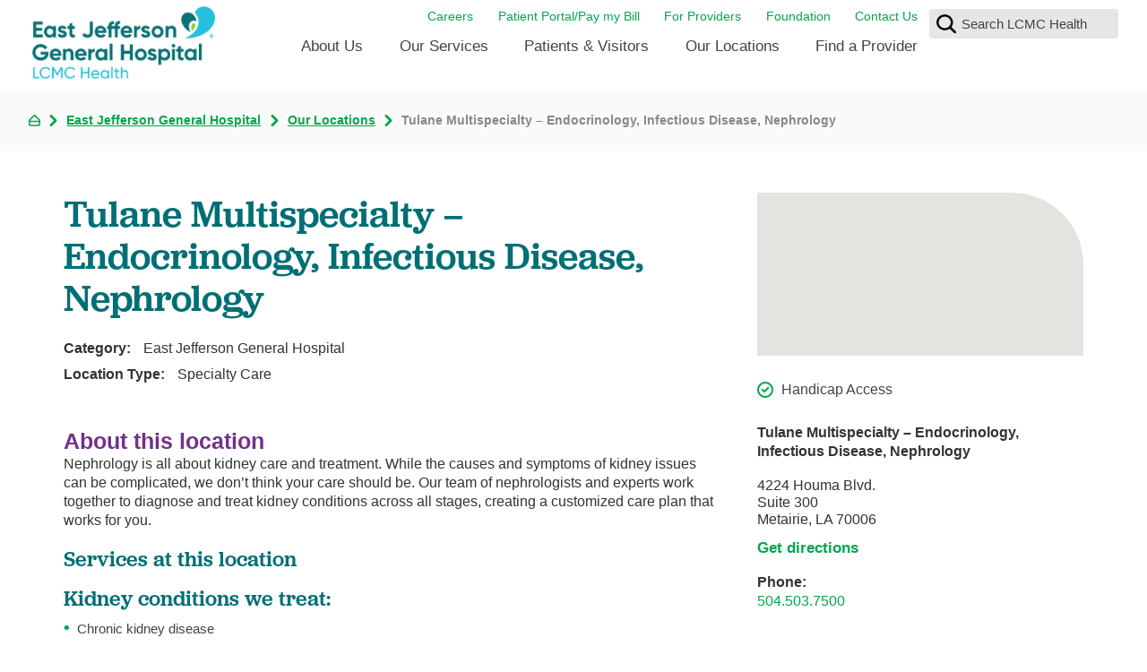

--- FILE ---
content_type: text/html; charset=utf-8
request_url: https://www.lcmchealth.org/east-jefferson-general-hospital/our-locations/tulane-multispecialty-endocrinology-infectious-d/
body_size: 34859
content:
<!DOCTYPE html>
<html lang="en" xml:lang="en" xmlns="http://www.w3.org/1999/xhtml" data-anim="1" data-prlx="1" data-flr="1" data-i="x37dc20xp4z" data-is="8wd1bp92a2x" data-gmap="AIzaSyD9RxIAFFpAdGvsN49rqOZLQbeZ6BSLoL4">
<head>
	<script type="text/javascript" src="/cms/includes/xfe68wggbgd.2512040733315.js" defer data-require='["j/poly","j/modernizr","j/jquery","j/jquery.ui","j/ui.touch","j/ui.wheel","j/ui.draw","j/ui.mobile","j/timezone","static","j/jquery.cookie","extensions","uri","behaviors","c/scrollbar","c/loading","m/date","form","adapter","v/jwplayer","video","a/bootstrap","svg"]'></script>
	<title>Tulane Multispecialty – Endocrinology, Infectious Disease, Nephrology | LCMC Health</title>
	<link rel="canonical" href="https://www.lcmchealth.org/east-jefferson-general-hospital/our-locations/tulane-multispecialty-endocrinology-infectious-d/"/>
	<meta content="text/html; charset=utf-8" http-equiv="Content-Type"/>
	<meta content="initial-scale=1" name="viewport"/>
	<meta http-equiv="X-UA-Compatible" content="IE=edge,chrome=1"/><script type="text/javascript">window.NREUM||(NREUM={});NREUM.info = {"beacon":"bam.nr-data.net","errorBeacon":"bam.nr-data.net","licenseKey":"NRJS-2114a2a80a25fa7f9a1","applicationID":"961316060","transactionName":"NFIDZ0FXXxJWBkNYCQ0YIGBjGWEAUAB/UAgHWwRBCw==","queueTime":0,"applicationTime":116,"agent":"","atts":""}</script><script type="text/javascript">(window.NREUM||(NREUM={})).init={ajax:{deny_list:["bam.nr-data.net"]},feature_flags:["soft_nav"]};(window.NREUM||(NREUM={})).loader_config={licenseKey:"NRJS-2114a2a80a25fa7f9a1",applicationID:"961316060",browserID:"961317435"};;/*! For license information please see nr-loader-rum-1.308.0.min.js.LICENSE.txt */
(()=>{var e,t,r={163:(e,t,r)=>{"use strict";r.d(t,{j:()=>E});var n=r(384),i=r(1741);var a=r(2555);r(860).K7.genericEvents;const s="experimental.resources",o="register",c=e=>{if(!e||"string"!=typeof e)return!1;try{document.createDocumentFragment().querySelector(e)}catch{return!1}return!0};var d=r(2614),u=r(944),l=r(8122);const f="[data-nr-mask]",g=e=>(0,l.a)(e,(()=>{const e={feature_flags:[],experimental:{allow_registered_children:!1,resources:!1},mask_selector:"*",block_selector:"[data-nr-block]",mask_input_options:{color:!1,date:!1,"datetime-local":!1,email:!1,month:!1,number:!1,range:!1,search:!1,tel:!1,text:!1,time:!1,url:!1,week:!1,textarea:!1,select:!1,password:!0}};return{ajax:{deny_list:void 0,block_internal:!0,enabled:!0,autoStart:!0},api:{get allow_registered_children(){return e.feature_flags.includes(o)||e.experimental.allow_registered_children},set allow_registered_children(t){e.experimental.allow_registered_children=t},duplicate_registered_data:!1},browser_consent_mode:{enabled:!1},distributed_tracing:{enabled:void 0,exclude_newrelic_header:void 0,cors_use_newrelic_header:void 0,cors_use_tracecontext_headers:void 0,allowed_origins:void 0},get feature_flags(){return e.feature_flags},set feature_flags(t){e.feature_flags=t},generic_events:{enabled:!0,autoStart:!0},harvest:{interval:30},jserrors:{enabled:!0,autoStart:!0},logging:{enabled:!0,autoStart:!0},metrics:{enabled:!0,autoStart:!0},obfuscate:void 0,page_action:{enabled:!0},page_view_event:{enabled:!0,autoStart:!0},page_view_timing:{enabled:!0,autoStart:!0},performance:{capture_marks:!1,capture_measures:!1,capture_detail:!0,resources:{get enabled(){return e.feature_flags.includes(s)||e.experimental.resources},set enabled(t){e.experimental.resources=t},asset_types:[],first_party_domains:[],ignore_newrelic:!0}},privacy:{cookies_enabled:!0},proxy:{assets:void 0,beacon:void 0},session:{expiresMs:d.wk,inactiveMs:d.BB},session_replay:{autoStart:!0,enabled:!1,preload:!1,sampling_rate:10,error_sampling_rate:100,collect_fonts:!1,inline_images:!1,fix_stylesheets:!0,mask_all_inputs:!0,get mask_text_selector(){return e.mask_selector},set mask_text_selector(t){c(t)?e.mask_selector="".concat(t,",").concat(f):""===t||null===t?e.mask_selector=f:(0,u.R)(5,t)},get block_class(){return"nr-block"},get ignore_class(){return"nr-ignore"},get mask_text_class(){return"nr-mask"},get block_selector(){return e.block_selector},set block_selector(t){c(t)?e.block_selector+=",".concat(t):""!==t&&(0,u.R)(6,t)},get mask_input_options(){return e.mask_input_options},set mask_input_options(t){t&&"object"==typeof t?e.mask_input_options={...t,password:!0}:(0,u.R)(7,t)}},session_trace:{enabled:!0,autoStart:!0},soft_navigations:{enabled:!0,autoStart:!0},spa:{enabled:!0,autoStart:!0},ssl:void 0,user_actions:{enabled:!0,elementAttributes:["id","className","tagName","type"]}}})());var p=r(6154),m=r(9324);let h=0;const v={buildEnv:m.F3,distMethod:m.Xs,version:m.xv,originTime:p.WN},b={consented:!1},y={appMetadata:{},get consented(){return this.session?.state?.consent||b.consented},set consented(e){b.consented=e},customTransaction:void 0,denyList:void 0,disabled:!1,harvester:void 0,isolatedBacklog:!1,isRecording:!1,loaderType:void 0,maxBytes:3e4,obfuscator:void 0,onerror:void 0,ptid:void 0,releaseIds:{},session:void 0,timeKeeper:void 0,registeredEntities:[],jsAttributesMetadata:{bytes:0},get harvestCount(){return++h}},_=e=>{const t=(0,l.a)(e,y),r=Object.keys(v).reduce((e,t)=>(e[t]={value:v[t],writable:!1,configurable:!0,enumerable:!0},e),{});return Object.defineProperties(t,r)};var w=r(5701);const x=e=>{const t=e.startsWith("http");e+="/",r.p=t?e:"https://"+e};var R=r(7836),k=r(3241);const A={accountID:void 0,trustKey:void 0,agentID:void 0,licenseKey:void 0,applicationID:void 0,xpid:void 0},S=e=>(0,l.a)(e,A),T=new Set;function E(e,t={},r,s){let{init:o,info:c,loader_config:d,runtime:u={},exposed:l=!0}=t;if(!c){const e=(0,n.pV)();o=e.init,c=e.info,d=e.loader_config}e.init=g(o||{}),e.loader_config=S(d||{}),c.jsAttributes??={},p.bv&&(c.jsAttributes.isWorker=!0),e.info=(0,a.D)(c);const f=e.init,m=[c.beacon,c.errorBeacon];T.has(e.agentIdentifier)||(f.proxy.assets&&(x(f.proxy.assets),m.push(f.proxy.assets)),f.proxy.beacon&&m.push(f.proxy.beacon),e.beacons=[...m],function(e){const t=(0,n.pV)();Object.getOwnPropertyNames(i.W.prototype).forEach(r=>{const n=i.W.prototype[r];if("function"!=typeof n||"constructor"===n)return;let a=t[r];e[r]&&!1!==e.exposed&&"micro-agent"!==e.runtime?.loaderType&&(t[r]=(...t)=>{const n=e[r](...t);return a?a(...t):n})})}(e),(0,n.US)("activatedFeatures",w.B)),u.denyList=[...f.ajax.deny_list||[],...f.ajax.block_internal?m:[]],u.ptid=e.agentIdentifier,u.loaderType=r,e.runtime=_(u),T.has(e.agentIdentifier)||(e.ee=R.ee.get(e.agentIdentifier),e.exposed=l,(0,k.W)({agentIdentifier:e.agentIdentifier,drained:!!w.B?.[e.agentIdentifier],type:"lifecycle",name:"initialize",feature:void 0,data:e.config})),T.add(e.agentIdentifier)}},384:(e,t,r)=>{"use strict";r.d(t,{NT:()=>s,US:()=>u,Zm:()=>o,bQ:()=>d,dV:()=>c,pV:()=>l});var n=r(6154),i=r(1863),a=r(1910);const s={beacon:"bam.nr-data.net",errorBeacon:"bam.nr-data.net"};function o(){return n.gm.NREUM||(n.gm.NREUM={}),void 0===n.gm.newrelic&&(n.gm.newrelic=n.gm.NREUM),n.gm.NREUM}function c(){let e=o();return e.o||(e.o={ST:n.gm.setTimeout,SI:n.gm.setImmediate||n.gm.setInterval,CT:n.gm.clearTimeout,XHR:n.gm.XMLHttpRequest,REQ:n.gm.Request,EV:n.gm.Event,PR:n.gm.Promise,MO:n.gm.MutationObserver,FETCH:n.gm.fetch,WS:n.gm.WebSocket},(0,a.i)(...Object.values(e.o))),e}function d(e,t){let r=o();r.initializedAgents??={},t.initializedAt={ms:(0,i.t)(),date:new Date},r.initializedAgents[e]=t}function u(e,t){o()[e]=t}function l(){return function(){let e=o();const t=e.info||{};e.info={beacon:s.beacon,errorBeacon:s.errorBeacon,...t}}(),function(){let e=o();const t=e.init||{};e.init={...t}}(),c(),function(){let e=o();const t=e.loader_config||{};e.loader_config={...t}}(),o()}},782:(e,t,r)=>{"use strict";r.d(t,{T:()=>n});const n=r(860).K7.pageViewTiming},860:(e,t,r)=>{"use strict";r.d(t,{$J:()=>u,K7:()=>c,P3:()=>d,XX:()=>i,Yy:()=>o,df:()=>a,qY:()=>n,v4:()=>s});const n="events",i="jserrors",a="browser/blobs",s="rum",o="browser/logs",c={ajax:"ajax",genericEvents:"generic_events",jserrors:i,logging:"logging",metrics:"metrics",pageAction:"page_action",pageViewEvent:"page_view_event",pageViewTiming:"page_view_timing",sessionReplay:"session_replay",sessionTrace:"session_trace",softNav:"soft_navigations",spa:"spa"},d={[c.pageViewEvent]:1,[c.pageViewTiming]:2,[c.metrics]:3,[c.jserrors]:4,[c.spa]:5,[c.ajax]:6,[c.sessionTrace]:7,[c.softNav]:8,[c.sessionReplay]:9,[c.logging]:10,[c.genericEvents]:11},u={[c.pageViewEvent]:s,[c.pageViewTiming]:n,[c.ajax]:n,[c.spa]:n,[c.softNav]:n,[c.metrics]:i,[c.jserrors]:i,[c.sessionTrace]:a,[c.sessionReplay]:a,[c.logging]:o,[c.genericEvents]:"ins"}},944:(e,t,r)=>{"use strict";r.d(t,{R:()=>i});var n=r(3241);function i(e,t){"function"==typeof console.debug&&(console.debug("New Relic Warning: https://github.com/newrelic/newrelic-browser-agent/blob/main/docs/warning-codes.md#".concat(e),t),(0,n.W)({agentIdentifier:null,drained:null,type:"data",name:"warn",feature:"warn",data:{code:e,secondary:t}}))}},1687:(e,t,r)=>{"use strict";r.d(t,{Ak:()=>d,Ze:()=>f,x3:()=>u});var n=r(3241),i=r(7836),a=r(3606),s=r(860),o=r(2646);const c={};function d(e,t){const r={staged:!1,priority:s.P3[t]||0};l(e),c[e].get(t)||c[e].set(t,r)}function u(e,t){e&&c[e]&&(c[e].get(t)&&c[e].delete(t),p(e,t,!1),c[e].size&&g(e))}function l(e){if(!e)throw new Error("agentIdentifier required");c[e]||(c[e]=new Map)}function f(e="",t="feature",r=!1){if(l(e),!e||!c[e].get(t)||r)return p(e,t);c[e].get(t).staged=!0,g(e)}function g(e){const t=Array.from(c[e]);t.every(([e,t])=>t.staged)&&(t.sort((e,t)=>e[1].priority-t[1].priority),t.forEach(([t])=>{c[e].delete(t),p(e,t)}))}function p(e,t,r=!0){const s=e?i.ee.get(e):i.ee,c=a.i.handlers;if(!s.aborted&&s.backlog&&c){if((0,n.W)({agentIdentifier:e,type:"lifecycle",name:"drain",feature:t}),r){const e=s.backlog[t],r=c[t];if(r){for(let t=0;e&&t<e.length;++t)m(e[t],r);Object.entries(r).forEach(([e,t])=>{Object.values(t||{}).forEach(t=>{t[0]?.on&&t[0]?.context()instanceof o.y&&t[0].on(e,t[1])})})}}s.isolatedBacklog||delete c[t],s.backlog[t]=null,s.emit("drain-"+t,[])}}function m(e,t){var r=e[1];Object.values(t[r]||{}).forEach(t=>{var r=e[0];if(t[0]===r){var n=t[1],i=e[3],a=e[2];n.apply(i,a)}})}},1738:(e,t,r)=>{"use strict";r.d(t,{U:()=>g,Y:()=>f});var n=r(3241),i=r(9908),a=r(1863),s=r(944),o=r(5701),c=r(3969),d=r(8362),u=r(860),l=r(4261);function f(e,t,r,a){const f=a||r;!f||f[e]&&f[e]!==d.d.prototype[e]||(f[e]=function(){(0,i.p)(c.xV,["API/"+e+"/called"],void 0,u.K7.metrics,r.ee),(0,n.W)({agentIdentifier:r.agentIdentifier,drained:!!o.B?.[r.agentIdentifier],type:"data",name:"api",feature:l.Pl+e,data:{}});try{return t.apply(this,arguments)}catch(e){(0,s.R)(23,e)}})}function g(e,t,r,n,s){const o=e.info;null===r?delete o.jsAttributes[t]:o.jsAttributes[t]=r,(s||null===r)&&(0,i.p)(l.Pl+n,[(0,a.t)(),t,r],void 0,"session",e.ee)}},1741:(e,t,r)=>{"use strict";r.d(t,{W:()=>a});var n=r(944),i=r(4261);class a{#e(e,...t){if(this[e]!==a.prototype[e])return this[e](...t);(0,n.R)(35,e)}addPageAction(e,t){return this.#e(i.hG,e,t)}register(e){return this.#e(i.eY,e)}recordCustomEvent(e,t){return this.#e(i.fF,e,t)}setPageViewName(e,t){return this.#e(i.Fw,e,t)}setCustomAttribute(e,t,r){return this.#e(i.cD,e,t,r)}noticeError(e,t){return this.#e(i.o5,e,t)}setUserId(e,t=!1){return this.#e(i.Dl,e,t)}setApplicationVersion(e){return this.#e(i.nb,e)}setErrorHandler(e){return this.#e(i.bt,e)}addRelease(e,t){return this.#e(i.k6,e,t)}log(e,t){return this.#e(i.$9,e,t)}start(){return this.#e(i.d3)}finished(e){return this.#e(i.BL,e)}recordReplay(){return this.#e(i.CH)}pauseReplay(){return this.#e(i.Tb)}addToTrace(e){return this.#e(i.U2,e)}setCurrentRouteName(e){return this.#e(i.PA,e)}interaction(e){return this.#e(i.dT,e)}wrapLogger(e,t,r){return this.#e(i.Wb,e,t,r)}measure(e,t){return this.#e(i.V1,e,t)}consent(e){return this.#e(i.Pv,e)}}},1863:(e,t,r)=>{"use strict";function n(){return Math.floor(performance.now())}r.d(t,{t:()=>n})},1910:(e,t,r)=>{"use strict";r.d(t,{i:()=>a});var n=r(944);const i=new Map;function a(...e){return e.every(e=>{if(i.has(e))return i.get(e);const t="function"==typeof e?e.toString():"",r=t.includes("[native code]"),a=t.includes("nrWrapper");return r||a||(0,n.R)(64,e?.name||t),i.set(e,r),r})}},2555:(e,t,r)=>{"use strict";r.d(t,{D:()=>o,f:()=>s});var n=r(384),i=r(8122);const a={beacon:n.NT.beacon,errorBeacon:n.NT.errorBeacon,licenseKey:void 0,applicationID:void 0,sa:void 0,queueTime:void 0,applicationTime:void 0,ttGuid:void 0,user:void 0,account:void 0,product:void 0,extra:void 0,jsAttributes:{},userAttributes:void 0,atts:void 0,transactionName:void 0,tNamePlain:void 0};function s(e){try{return!!e.licenseKey&&!!e.errorBeacon&&!!e.applicationID}catch(e){return!1}}const o=e=>(0,i.a)(e,a)},2614:(e,t,r)=>{"use strict";r.d(t,{BB:()=>s,H3:()=>n,g:()=>d,iL:()=>c,tS:()=>o,uh:()=>i,wk:()=>a});const n="NRBA",i="SESSION",a=144e5,s=18e5,o={STARTED:"session-started",PAUSE:"session-pause",RESET:"session-reset",RESUME:"session-resume",UPDATE:"session-update"},c={SAME_TAB:"same-tab",CROSS_TAB:"cross-tab"},d={OFF:0,FULL:1,ERROR:2}},2646:(e,t,r)=>{"use strict";r.d(t,{y:()=>n});class n{constructor(e){this.contextId=e}}},2843:(e,t,r)=>{"use strict";r.d(t,{G:()=>a,u:()=>i});var n=r(3878);function i(e,t=!1,r,i){(0,n.DD)("visibilitychange",function(){if(t)return void("hidden"===document.visibilityState&&e());e(document.visibilityState)},r,i)}function a(e,t,r){(0,n.sp)("pagehide",e,t,r)}},3241:(e,t,r)=>{"use strict";r.d(t,{W:()=>a});var n=r(6154);const i="newrelic";function a(e={}){try{n.gm.dispatchEvent(new CustomEvent(i,{detail:e}))}catch(e){}}},3606:(e,t,r)=>{"use strict";r.d(t,{i:()=>a});var n=r(9908);a.on=s;var i=a.handlers={};function a(e,t,r,a){s(a||n.d,i,e,t,r)}function s(e,t,r,i,a){a||(a="feature"),e||(e=n.d);var s=t[a]=t[a]||{};(s[r]=s[r]||[]).push([e,i])}},3878:(e,t,r)=>{"use strict";function n(e,t){return{capture:e,passive:!1,signal:t}}function i(e,t,r=!1,i){window.addEventListener(e,t,n(r,i))}function a(e,t,r=!1,i){document.addEventListener(e,t,n(r,i))}r.d(t,{DD:()=>a,jT:()=>n,sp:()=>i})},3969:(e,t,r)=>{"use strict";r.d(t,{TZ:()=>n,XG:()=>o,rs:()=>i,xV:()=>s,z_:()=>a});const n=r(860).K7.metrics,i="sm",a="cm",s="storeSupportabilityMetrics",o="storeEventMetrics"},4234:(e,t,r)=>{"use strict";r.d(t,{W:()=>a});var n=r(7836),i=r(1687);class a{constructor(e,t){this.agentIdentifier=e,this.ee=n.ee.get(e),this.featureName=t,this.blocked=!1}deregisterDrain(){(0,i.x3)(this.agentIdentifier,this.featureName)}}},4261:(e,t,r)=>{"use strict";r.d(t,{$9:()=>d,BL:()=>o,CH:()=>g,Dl:()=>_,Fw:()=>y,PA:()=>h,Pl:()=>n,Pv:()=>k,Tb:()=>l,U2:()=>a,V1:()=>R,Wb:()=>x,bt:()=>b,cD:()=>v,d3:()=>w,dT:()=>c,eY:()=>p,fF:()=>f,hG:()=>i,k6:()=>s,nb:()=>m,o5:()=>u});const n="api-",i="addPageAction",a="addToTrace",s="addRelease",o="finished",c="interaction",d="log",u="noticeError",l="pauseReplay",f="recordCustomEvent",g="recordReplay",p="register",m="setApplicationVersion",h="setCurrentRouteName",v="setCustomAttribute",b="setErrorHandler",y="setPageViewName",_="setUserId",w="start",x="wrapLogger",R="measure",k="consent"},5289:(e,t,r)=>{"use strict";r.d(t,{GG:()=>s,Qr:()=>c,sB:()=>o});var n=r(3878),i=r(6389);function a(){return"undefined"==typeof document||"complete"===document.readyState}function s(e,t){if(a())return e();const r=(0,i.J)(e),s=setInterval(()=>{a()&&(clearInterval(s),r())},500);(0,n.sp)("load",r,t)}function o(e){if(a())return e();(0,n.DD)("DOMContentLoaded",e)}function c(e){if(a())return e();(0,n.sp)("popstate",e)}},5607:(e,t,r)=>{"use strict";r.d(t,{W:()=>n});const n=(0,r(9566).bz)()},5701:(e,t,r)=>{"use strict";r.d(t,{B:()=>a,t:()=>s});var n=r(3241);const i=new Set,a={};function s(e,t){const r=t.agentIdentifier;a[r]??={},e&&"object"==typeof e&&(i.has(r)||(t.ee.emit("rumresp",[e]),a[r]=e,i.add(r),(0,n.W)({agentIdentifier:r,loaded:!0,drained:!0,type:"lifecycle",name:"load",feature:void 0,data:e})))}},6154:(e,t,r)=>{"use strict";r.d(t,{OF:()=>c,RI:()=>i,WN:()=>u,bv:()=>a,eN:()=>l,gm:()=>s,mw:()=>o,sb:()=>d});var n=r(1863);const i="undefined"!=typeof window&&!!window.document,a="undefined"!=typeof WorkerGlobalScope&&("undefined"!=typeof self&&self instanceof WorkerGlobalScope&&self.navigator instanceof WorkerNavigator||"undefined"!=typeof globalThis&&globalThis instanceof WorkerGlobalScope&&globalThis.navigator instanceof WorkerNavigator),s=i?window:"undefined"!=typeof WorkerGlobalScope&&("undefined"!=typeof self&&self instanceof WorkerGlobalScope&&self||"undefined"!=typeof globalThis&&globalThis instanceof WorkerGlobalScope&&globalThis),o=Boolean("hidden"===s?.document?.visibilityState),c=/iPad|iPhone|iPod/.test(s.navigator?.userAgent),d=c&&"undefined"==typeof SharedWorker,u=((()=>{const e=s.navigator?.userAgent?.match(/Firefox[/\s](\d+\.\d+)/);Array.isArray(e)&&e.length>=2&&e[1]})(),Date.now()-(0,n.t)()),l=()=>"undefined"!=typeof PerformanceNavigationTiming&&s?.performance?.getEntriesByType("navigation")?.[0]?.responseStart},6389:(e,t,r)=>{"use strict";function n(e,t=500,r={}){const n=r?.leading||!1;let i;return(...r)=>{n&&void 0===i&&(e.apply(this,r),i=setTimeout(()=>{i=clearTimeout(i)},t)),n||(clearTimeout(i),i=setTimeout(()=>{e.apply(this,r)},t))}}function i(e){let t=!1;return(...r)=>{t||(t=!0,e.apply(this,r))}}r.d(t,{J:()=>i,s:()=>n})},6630:(e,t,r)=>{"use strict";r.d(t,{T:()=>n});const n=r(860).K7.pageViewEvent},7699:(e,t,r)=>{"use strict";r.d(t,{It:()=>a,KC:()=>o,No:()=>i,qh:()=>s});var n=r(860);const i=16e3,a=1e6,s="SESSION_ERROR",o={[n.K7.logging]:!0,[n.K7.genericEvents]:!1,[n.K7.jserrors]:!1,[n.K7.ajax]:!1}},7836:(e,t,r)=>{"use strict";r.d(t,{P:()=>o,ee:()=>c});var n=r(384),i=r(8990),a=r(2646),s=r(5607);const o="nr@context:".concat(s.W),c=function e(t,r){var n={},s={},u={},l=!1;try{l=16===r.length&&d.initializedAgents?.[r]?.runtime.isolatedBacklog}catch(e){}var f={on:p,addEventListener:p,removeEventListener:function(e,t){var r=n[e];if(!r)return;for(var i=0;i<r.length;i++)r[i]===t&&r.splice(i,1)},emit:function(e,r,n,i,a){!1!==a&&(a=!0);if(c.aborted&&!i)return;t&&a&&t.emit(e,r,n);var o=g(n);m(e).forEach(e=>{e.apply(o,r)});var d=v()[s[e]];d&&d.push([f,e,r,o]);return o},get:h,listeners:m,context:g,buffer:function(e,t){const r=v();if(t=t||"feature",f.aborted)return;Object.entries(e||{}).forEach(([e,n])=>{s[n]=t,t in r||(r[t]=[])})},abort:function(){f._aborted=!0,Object.keys(f.backlog).forEach(e=>{delete f.backlog[e]})},isBuffering:function(e){return!!v()[s[e]]},debugId:r,backlog:l?{}:t&&"object"==typeof t.backlog?t.backlog:{},isolatedBacklog:l};return Object.defineProperty(f,"aborted",{get:()=>{let e=f._aborted||!1;return e||(t&&(e=t.aborted),e)}}),f;function g(e){return e&&e instanceof a.y?e:e?(0,i.I)(e,o,()=>new a.y(o)):new a.y(o)}function p(e,t){n[e]=m(e).concat(t)}function m(e){return n[e]||[]}function h(t){return u[t]=u[t]||e(f,t)}function v(){return f.backlog}}(void 0,"globalEE"),d=(0,n.Zm)();d.ee||(d.ee=c)},8122:(e,t,r)=>{"use strict";r.d(t,{a:()=>i});var n=r(944);function i(e,t){try{if(!e||"object"!=typeof e)return(0,n.R)(3);if(!t||"object"!=typeof t)return(0,n.R)(4);const r=Object.create(Object.getPrototypeOf(t),Object.getOwnPropertyDescriptors(t)),a=0===Object.keys(r).length?e:r;for(let s in a)if(void 0!==e[s])try{if(null===e[s]){r[s]=null;continue}Array.isArray(e[s])&&Array.isArray(t[s])?r[s]=Array.from(new Set([...e[s],...t[s]])):"object"==typeof e[s]&&"object"==typeof t[s]?r[s]=i(e[s],t[s]):r[s]=e[s]}catch(e){r[s]||(0,n.R)(1,e)}return r}catch(e){(0,n.R)(2,e)}}},8362:(e,t,r)=>{"use strict";r.d(t,{d:()=>a});var n=r(9566),i=r(1741);class a extends i.W{agentIdentifier=(0,n.LA)(16)}},8374:(e,t,r)=>{r.nc=(()=>{try{return document?.currentScript?.nonce}catch(e){}return""})()},8990:(e,t,r)=>{"use strict";r.d(t,{I:()=>i});var n=Object.prototype.hasOwnProperty;function i(e,t,r){if(n.call(e,t))return e[t];var i=r();if(Object.defineProperty&&Object.keys)try{return Object.defineProperty(e,t,{value:i,writable:!0,enumerable:!1}),i}catch(e){}return e[t]=i,i}},9324:(e,t,r)=>{"use strict";r.d(t,{F3:()=>i,Xs:()=>a,xv:()=>n});const n="1.308.0",i="PROD",a="CDN"},9566:(e,t,r)=>{"use strict";r.d(t,{LA:()=>o,bz:()=>s});var n=r(6154);const i="xxxxxxxx-xxxx-4xxx-yxxx-xxxxxxxxxxxx";function a(e,t){return e?15&e[t]:16*Math.random()|0}function s(){const e=n.gm?.crypto||n.gm?.msCrypto;let t,r=0;return e&&e.getRandomValues&&(t=e.getRandomValues(new Uint8Array(30))),i.split("").map(e=>"x"===e?a(t,r++).toString(16):"y"===e?(3&a()|8).toString(16):e).join("")}function o(e){const t=n.gm?.crypto||n.gm?.msCrypto;let r,i=0;t&&t.getRandomValues&&(r=t.getRandomValues(new Uint8Array(e)));const s=[];for(var o=0;o<e;o++)s.push(a(r,i++).toString(16));return s.join("")}},9908:(e,t,r)=>{"use strict";r.d(t,{d:()=>n,p:()=>i});var n=r(7836).ee.get("handle");function i(e,t,r,i,a){a?(a.buffer([e],i),a.emit(e,t,r)):(n.buffer([e],i),n.emit(e,t,r))}}},n={};function i(e){var t=n[e];if(void 0!==t)return t.exports;var a=n[e]={exports:{}};return r[e](a,a.exports,i),a.exports}i.m=r,i.d=(e,t)=>{for(var r in t)i.o(t,r)&&!i.o(e,r)&&Object.defineProperty(e,r,{enumerable:!0,get:t[r]})},i.f={},i.e=e=>Promise.all(Object.keys(i.f).reduce((t,r)=>(i.f[r](e,t),t),[])),i.u=e=>"nr-rum-1.308.0.min.js",i.o=(e,t)=>Object.prototype.hasOwnProperty.call(e,t),e={},t="NRBA-1.308.0.PROD:",i.l=(r,n,a,s)=>{if(e[r])e[r].push(n);else{var o,c;if(void 0!==a)for(var d=document.getElementsByTagName("script"),u=0;u<d.length;u++){var l=d[u];if(l.getAttribute("src")==r||l.getAttribute("data-webpack")==t+a){o=l;break}}if(!o){c=!0;var f={296:"sha512-+MIMDsOcckGXa1EdWHqFNv7P+JUkd5kQwCBr3KE6uCvnsBNUrdSt4a/3/L4j4TxtnaMNjHpza2/erNQbpacJQA=="};(o=document.createElement("script")).charset="utf-8",i.nc&&o.setAttribute("nonce",i.nc),o.setAttribute("data-webpack",t+a),o.src=r,0!==o.src.indexOf(window.location.origin+"/")&&(o.crossOrigin="anonymous"),f[s]&&(o.integrity=f[s])}e[r]=[n];var g=(t,n)=>{o.onerror=o.onload=null,clearTimeout(p);var i=e[r];if(delete e[r],o.parentNode&&o.parentNode.removeChild(o),i&&i.forEach(e=>e(n)),t)return t(n)},p=setTimeout(g.bind(null,void 0,{type:"timeout",target:o}),12e4);o.onerror=g.bind(null,o.onerror),o.onload=g.bind(null,o.onload),c&&document.head.appendChild(o)}},i.r=e=>{"undefined"!=typeof Symbol&&Symbol.toStringTag&&Object.defineProperty(e,Symbol.toStringTag,{value:"Module"}),Object.defineProperty(e,"__esModule",{value:!0})},i.p="https://js-agent.newrelic.com/",(()=>{var e={374:0,840:0};i.f.j=(t,r)=>{var n=i.o(e,t)?e[t]:void 0;if(0!==n)if(n)r.push(n[2]);else{var a=new Promise((r,i)=>n=e[t]=[r,i]);r.push(n[2]=a);var s=i.p+i.u(t),o=new Error;i.l(s,r=>{if(i.o(e,t)&&(0!==(n=e[t])&&(e[t]=void 0),n)){var a=r&&("load"===r.type?"missing":r.type),s=r&&r.target&&r.target.src;o.message="Loading chunk "+t+" failed: ("+a+": "+s+")",o.name="ChunkLoadError",o.type=a,o.request=s,n[1](o)}},"chunk-"+t,t)}};var t=(t,r)=>{var n,a,[s,o,c]=r,d=0;if(s.some(t=>0!==e[t])){for(n in o)i.o(o,n)&&(i.m[n]=o[n]);if(c)c(i)}for(t&&t(r);d<s.length;d++)a=s[d],i.o(e,a)&&e[a]&&e[a][0](),e[a]=0},r=self["webpackChunk:NRBA-1.308.0.PROD"]=self["webpackChunk:NRBA-1.308.0.PROD"]||[];r.forEach(t.bind(null,0)),r.push=t.bind(null,r.push.bind(r))})(),(()=>{"use strict";i(8374);var e=i(8362),t=i(860);const r=Object.values(t.K7);var n=i(163);var a=i(9908),s=i(1863),o=i(4261),c=i(1738);var d=i(1687),u=i(4234),l=i(5289),f=i(6154),g=i(944),p=i(384);const m=e=>f.RI&&!0===e?.privacy.cookies_enabled;function h(e){return!!(0,p.dV)().o.MO&&m(e)&&!0===e?.session_trace.enabled}var v=i(6389),b=i(7699);class y extends u.W{constructor(e,t){super(e.agentIdentifier,t),this.agentRef=e,this.abortHandler=void 0,this.featAggregate=void 0,this.loadedSuccessfully=void 0,this.onAggregateImported=new Promise(e=>{this.loadedSuccessfully=e}),this.deferred=Promise.resolve(),!1===e.init[this.featureName].autoStart?this.deferred=new Promise((t,r)=>{this.ee.on("manual-start-all",(0,v.J)(()=>{(0,d.Ak)(e.agentIdentifier,this.featureName),t()}))}):(0,d.Ak)(e.agentIdentifier,t)}importAggregator(e,t,r={}){if(this.featAggregate)return;const n=async()=>{let n;await this.deferred;try{if(m(e.init)){const{setupAgentSession:t}=await i.e(296).then(i.bind(i,3305));n=t(e)}}catch(e){(0,g.R)(20,e),this.ee.emit("internal-error",[e]),(0,a.p)(b.qh,[e],void 0,this.featureName,this.ee)}try{if(!this.#t(this.featureName,n,e.init))return(0,d.Ze)(this.agentIdentifier,this.featureName),void this.loadedSuccessfully(!1);const{Aggregate:i}=await t();this.featAggregate=new i(e,r),e.runtime.harvester.initializedAggregates.push(this.featAggregate),this.loadedSuccessfully(!0)}catch(e){(0,g.R)(34,e),this.abortHandler?.(),(0,d.Ze)(this.agentIdentifier,this.featureName,!0),this.loadedSuccessfully(!1),this.ee&&this.ee.abort()}};f.RI?(0,l.GG)(()=>n(),!0):n()}#t(e,r,n){if(this.blocked)return!1;switch(e){case t.K7.sessionReplay:return h(n)&&!!r;case t.K7.sessionTrace:return!!r;default:return!0}}}var _=i(6630),w=i(2614),x=i(3241);class R extends y{static featureName=_.T;constructor(e){var t;super(e,_.T),this.setupInspectionEvents(e.agentIdentifier),t=e,(0,c.Y)(o.Fw,function(e,r){"string"==typeof e&&("/"!==e.charAt(0)&&(e="/"+e),t.runtime.customTransaction=(r||"http://custom.transaction")+e,(0,a.p)(o.Pl+o.Fw,[(0,s.t)()],void 0,void 0,t.ee))},t),this.importAggregator(e,()=>i.e(296).then(i.bind(i,3943)))}setupInspectionEvents(e){const t=(t,r)=>{t&&(0,x.W)({agentIdentifier:e,timeStamp:t.timeStamp,loaded:"complete"===t.target.readyState,type:"window",name:r,data:t.target.location+""})};(0,l.sB)(e=>{t(e,"DOMContentLoaded")}),(0,l.GG)(e=>{t(e,"load")}),(0,l.Qr)(e=>{t(e,"navigate")}),this.ee.on(w.tS.UPDATE,(t,r)=>{(0,x.W)({agentIdentifier:e,type:"lifecycle",name:"session",data:r})})}}class k extends e.d{constructor(e){var t;(super(),f.gm)?(this.features={},(0,p.bQ)(this.agentIdentifier,this),this.desiredFeatures=new Set(e.features||[]),this.desiredFeatures.add(R),(0,n.j)(this,e,e.loaderType||"agent"),t=this,(0,c.Y)(o.cD,function(e,r,n=!1){if("string"==typeof e){if(["string","number","boolean"].includes(typeof r)||null===r)return(0,c.U)(t,e,r,o.cD,n);(0,g.R)(40,typeof r)}else(0,g.R)(39,typeof e)},t),function(e){(0,c.Y)(o.Dl,function(t,r=!1){if("string"!=typeof t&&null!==t)return void(0,g.R)(41,typeof t);const n=e.info.jsAttributes["enduser.id"];r&&null!=n&&n!==t?(0,a.p)(o.Pl+"setUserIdAndResetSession",[t],void 0,"session",e.ee):(0,c.U)(e,"enduser.id",t,o.Dl,!0)},e)}(this),function(e){(0,c.Y)(o.nb,function(t){if("string"==typeof t||null===t)return(0,c.U)(e,"application.version",t,o.nb,!1);(0,g.R)(42,typeof t)},e)}(this),function(e){(0,c.Y)(o.d3,function(){e.ee.emit("manual-start-all")},e)}(this),function(e){(0,c.Y)(o.Pv,function(t=!0){if("boolean"==typeof t){if((0,a.p)(o.Pl+o.Pv,[t],void 0,"session",e.ee),e.runtime.consented=t,t){const t=e.features.page_view_event;t.onAggregateImported.then(e=>{const r=t.featAggregate;e&&!r.sentRum&&r.sendRum()})}}else(0,g.R)(65,typeof t)},e)}(this),this.run()):(0,g.R)(21)}get config(){return{info:this.info,init:this.init,loader_config:this.loader_config,runtime:this.runtime}}get api(){return this}run(){try{const e=function(e){const t={};return r.forEach(r=>{t[r]=!!e[r]?.enabled}),t}(this.init),n=[...this.desiredFeatures];n.sort((e,r)=>t.P3[e.featureName]-t.P3[r.featureName]),n.forEach(r=>{if(!e[r.featureName]&&r.featureName!==t.K7.pageViewEvent)return;if(r.featureName===t.K7.spa)return void(0,g.R)(67);const n=function(e){switch(e){case t.K7.ajax:return[t.K7.jserrors];case t.K7.sessionTrace:return[t.K7.ajax,t.K7.pageViewEvent];case t.K7.sessionReplay:return[t.K7.sessionTrace];case t.K7.pageViewTiming:return[t.K7.pageViewEvent];default:return[]}}(r.featureName).filter(e=>!(e in this.features));n.length>0&&(0,g.R)(36,{targetFeature:r.featureName,missingDependencies:n}),this.features[r.featureName]=new r(this)})}catch(e){(0,g.R)(22,e);for(const e in this.features)this.features[e].abortHandler?.();const t=(0,p.Zm)();delete t.initializedAgents[this.agentIdentifier]?.features,delete this.sharedAggregator;return t.ee.get(this.agentIdentifier).abort(),!1}}}var A=i(2843),S=i(782);class T extends y{static featureName=S.T;constructor(e){super(e,S.T),f.RI&&((0,A.u)(()=>(0,a.p)("docHidden",[(0,s.t)()],void 0,S.T,this.ee),!0),(0,A.G)(()=>(0,a.p)("winPagehide",[(0,s.t)()],void 0,S.T,this.ee)),this.importAggregator(e,()=>i.e(296).then(i.bind(i,2117))))}}var E=i(3969);class I extends y{static featureName=E.TZ;constructor(e){super(e,E.TZ),f.RI&&document.addEventListener("securitypolicyviolation",e=>{(0,a.p)(E.xV,["Generic/CSPViolation/Detected"],void 0,this.featureName,this.ee)}),this.importAggregator(e,()=>i.e(296).then(i.bind(i,9623)))}}new k({features:[R,T,I],loaderType:"lite"})})()})();</script>
	<meta name="format-detection" content="telephone=no"/>
	<meta name="description" content="LCMC Health offers the right care, right where you need it. Visit our site to learn more about Tulane Multispecialty – Endocrinology, Infectious Disease, Nephrology."/>
	<meta property="og:type" content="website"/>
	<meta property="og:site_name" content="LCMC Health"/>
	<meta property="og:url" content="https://www.lcmchealth.org/east-jefferson-general-hospital/our-locations/tulane-multispecialty-endocrinology-infectious-d/"/>
	<meta property="og:title" content="Tulane Multispecialty – Endocrinology, Infectious Disease, Nephrology | LCMC Health"/>
	<meta property="og:description" content="LCMC Health offers the right care, right where you need it. Visit our site to learn more about Tulane Multispecialty – Endocrinology, Infectious Disease, Nephrology."/>
	<meta property="og:image" content="https://www.lcmchealth.org/assets/LCMC-Social-Share.jpg"/>
	<meta name="twitter:card" content="summary_large_image"/>
	<meta name="twitter:site" content="@LCMCHealth"/>
	<meta name="twitter:title" content="Tulane Multispecialty – Endocrinology, Infectious Disease, Nephrology | LCMC Health"/>
	<meta name="twitter:description" content="LCMC Health offers the right care, right where you need it. Visit our site to learn more about Tulane Multispecialty – Endocrinology, Infectious Disease, Nephrology."/>
	<meta name="twitter:image" content="https://www.lcmchealth.org/assets/LCMC-Social-Share.jpg"/>
	<meta property="article:publisher" content="https://www.facebook.com/LCMCHealth/"/>
	<script type="text/javascript">
(function(n){var t=n.Process||{},i=function(n){var t=+n;return isNaN(t)?n:t},u=function(n){return decodeURIComponent(n.replace(/\+/g,"%20"))},h=/\{(.+?)\}/g,c=window.location.hash&&window.location.hash[1]==="~"&&!/\bSPPC=./i.test(document.cookie||""),s=[],e=null,r=null,o=null,f=null;t.Page=function(n){for(var i=n.length;i--;)c?s.push(n[i]):t.Element(document.getElementById(n[i]))};t.Delayed=function(){var n,i;for(r=null;n=s.shift();)t.Element(document.getElementById(n));try{i=new CustomEvent("process.delayed",{bubbles:!0,cancelable:!0});document.documentElement.dispatchEvent(i)}catch(u){}};t.Element=function(n){if(n)switch(n.getAttribute("data-process")){case"if":t.If(n);break;case"replace":t.Replace(n);break;default:t.Fix(n)}};t.Replace=function(n){var i,f=n.parentNode,r=document.createTextNode(t.Get(n.getAttribute("data-replace"))),u=n.firstElementChild;u&&u.getAttribute&&(i=u.getAttribute("href"))&&i.substring(0,4)==="tel:"&&(i=document.createElement("a"),i.setAttribute("href","tel:"+r.data),i.appendChild(document.createTextNode(r.data)),r=i);f.insertBefore(r,n);f.removeChild(n)};t.Fix=function(n){var r,u,i,f=n.attributes.length,e=n.childNodes.length;if(n.nodeName==="SCRIPT"){n.parentNode.removeChild(n);return}while(f--)r=n.attributes[f],r.name.substring(0,13)=="data-replace-"&&(u=r.name.substring(13),n.setAttribute(u,t.Get(r.value)),n.removeAttribute(r.name));while(e--)i=n.childNodes[e],i.nodeType===3&&i.data&&i.data.indexOf("{")>=0&&(i.data=t.Get(i.data))};t.If=function(n){for(var i,u,f,e,o=n.parentNode,s=n.attributes.length,r=undefined;s--;){i=n.attributes[s];switch(i.name){case"field":r=t.Check(n,t.Get(i.value));break;case"nofield":r=!t.Check(n,t.Get(i.value))}if(r!==undefined)break}if(r)for(u=n.childNodes,f=0,e=u.length;f<e;f++)o.insertBefore(u[0],n);o.removeChild(n)};t.Check=function(n,r){for(var u,f,e=n.attributes.length;e--;){u=n.attributes[e];switch(u.name){case"equals":return r==t.Get(u.value);case"gt":case"greaterthan":case"morethan":return i(r)>i(t.Get(u.value));case"gte":return i(r)>=i(t.Get(u.value));case"lt":case"lessthan":case"lesserthan":return i(r)<i(t.Get(u.value));case"lte":return i(r)<=i(t.Get(u.value));case"ne":case"notequals":return r!=t.Get(u.value);case"contains":return f=t.Get(u.value),r.indexOf(f>=0);case"notcontains":return f=t.Get(u.value),!r.indexOf(f>=0);case"in":return f=t.Get(u.value),t.InArray(r,(""+f).split(","));case"notin":return f=t.Get(u.value),!t.InArray(r,(""+f).split(","));case"between":return f=t.Get(u.value).Split(","),f.length==2&&i(r)>=i(f[0])&&i(r)<=i(f[1])?!0:!1}}return!!r};t.InArray=function(n,t){for(var i=t.length;i--;)if(t[i]==n)return!0;return!1};t.Get=function(n){return n.replace(h,function(n,i){var r=i.split("/"),f=r.shift();return t.Data(f.split(":"),0,r[0])||u(r.shift()||"")})};t.Data=function(n,i,r){var u;switch(n[i].toLowerCase()){case"f":return t.Format(n[i+1],n,i+2,r);case"if":return t.Data(n,i+1)?n.pop():"";case"ifno":case"ifnot":return t.Data(n,i+1)?"":n.pop();case"q":case"querystring":return t.Query(n[i+1])||"";case"session":case"cookie":return t.Cookie(n[i+1])||"";case"number":return t.Number(n[i+1],r)||"";case"request":return u=t.Cookie("RWQ")||window.location.search,u&&u[0]==="?"&&n[i+1]&&n[i+1][0]!="?"&&(u=u.substr(1)),u;case"u":return t.UserData(n[i+1])||"";default:return""}};t.Format=function(n,i,r,u){var h,f,s,e,o;if(!n||r>i.length-1)return"";if(h=null,f=null,n=n.toLowerCase(),e=0,n=="binary")e=2;else if(r+1<i.length)switch(n){case"p":case"phone":case"p2":case"phone2":case"p3":case"phone3":i[r].indexOf("0")>=0&&(f=i[r],e=1);break;default:s=parseInt(i[r]);isNaN(s)||(h=s,e=1)}o=t.Data(i,r+e,u);switch(n){case"p":case"phone":return t.Phone(""+o,f);case"p2":case"phone2":return t.Phone(""+o,f||"000.000.0000");case"p3":case"phone3":return t.Phone(""+o,f||"000-000-0000");case"tel":return t.Phone(""+o,f||"0000000000")}};t.Phone=function(n,t){var u,i,f,r;if(!n)return"";if(u=n.replace(/\D+/g,""),u.length<10)return n;for(i=(t||"(000) 000-0000").split(""),f=0,r=0;r<i.length;r++)i[r]=="0"&&(f<u.length?i[r]=u[f++]:(i.splice(r,1),r--));return f==10&&u.length>10&&i.push(" x"+u.substring(10)),i.join("")};t.Query=function(n){var r,f,o,i,s;if(!e)for(e={},r=t.Cookie("RWQ")||window.location.search,f=r?r.substring(1).split("&"):[],o=f.length;o--;)i=f[o].split("="),s=u(i.shift()).toLowerCase(),e[s]=i.length?u(i.join("=")):null;return e[n.toLowerCase()]};t.Cookie=function(n){var f,i,o,e,t;if(!r)for(r={},f=document.cookie?document.cookie.split("; "):[],i=f.length;i--;){o=f[i].split("=");e=u(o.shift()).toLowerCase();t=o.join("=");switch(t[0]){case"#":r[e]=+t.substring(1);break;case":":r[e]=new Date(+t.substring(1));break;case"!":r[e]=t==="!!";break;case"'":r[e]=u(t.substring(1));break;default:r[e]=u(t)}}for(f=n.split("|"),i=0;i<f.length;i++)if(t=r[f[i].toLowerCase()],t)return t;return""};t.UserData=function(n){switch(n){case"DisplayName":return t.Cookie("U_DisplayName")||"";case"TimeOfDay":var r=new Date,i=r.getHours();return i>=17||i<5?"Evening":i<12?"Morning":"Afternoon"}};t.Number=function(n,i){var s,u,r,e;if(!i)return i;if(!o)for(o={},s=(t.Cookie("PHMAP")||"").split(","),e=0;e<s.length;e++)u=(s[e]||"").split("="),u.length===2&&(o[u[0]]=u[1]);return r=o[i],r&&r!=="0"||(r=i),f||(f={}),f[r]=1,r};t.Phones=function(){var n,t;if(f){n=[];for(t in f)f.hasOwnProperty(t)&&n.push(t);return n.join("|")}return null};n.Process=t;document.documentElement&&(document.documentElement.clientWidth<=1280||(t.Cookie("pref")&1)==1)&&(document.documentElement.className+=" minimize")})(this);
(function(n){window.rrequire||n(window)})(function(n){function b(i,r,u,f){var h,b,e,a,g,o,nt=(new Date).getTime(),p,c,l,w;if(((!s||nt-s>1e3)&&(st(),s=nt),!t[i])&&(h=k(i,f),h.length)){switch(h[0]){case"/common/js/j/jquery.js":case"/common/js/j/jquery.1.x.js":case"/common/js/j/jquery.2.x.js":h[0]=n.Modernizr&&n.Modernizr.canvas?"/common/js/j/jquery.2.x.js":"/common/js/j/jquery.1.x.js"}if(d(h),f==="css"?(e=n.document.createElement("link"),e.setAttribute("type","text/css"),e.setAttribute("rel","stylesheet"),a="href"):(e=n.document.createElement("script"),e.setAttribute("type","text/javascript"),e.setAttribute("async","async"),a="src",g=h.length<2||i[0]==="/"),i.indexOf("j/jquery")>=0)try{throw new Error("Jquery Require "+i);}catch(tt){for(console.log(tt.stack),p=[],c=arguments;c;)l=[],l.push.apply(l,c),p.push(l),w=c.callee.caller,c=w&&w.arguments;console.log(JSON.stringify(p))}o=h[0];o.substring(0,8)==="/common/"?o=v+o:o.substring(0,5)===rt&&(o=y+o);ot(e,i,f,g);e.setAttribute(a,o);b=n.document.head||n.document.body;b.appendChild(e)}}function ot(t,i,r,e){var s=function(){e?(n.register(i),l()):r==="css"&&(f[i]=!0,l())},o=function(){r==="js"&&console.log('error - "'+i+'" could not be loaded, rrequire will not fire.')};t.addEventListener?(t.addEventListener("load",s,!1),t.addEventListener("error",o,!1)):t.onload=t.onreadystatechange=function(n,r){var f=t.readyState;if(r||!f||/loaded|complete/.test(f)){if(f==="loaded"&&(t.children,t.readyState==="loading"&&(f="error")),t.onload=t.onreadystatechange=null,t=null,e&&f!=="error"){setTimeout(function(){var n=u[i];!n||n()?s():o();s=null;o=null},1);return}f==="error"?o():s();o=null;sucess=null}}}function st(){for(var t,r,u,i=document.querySelectorAll("script[src]"),n=0;n<i.length;n++)t=i[n],r=t.getAttribute("src"),u=t.getAttribute("data-require"),c(r,u,"js");for(i=document.querySelectorAll("link[rel='stylesheet'][href]"),n=0;n<i.length;n++)t=i[n],r=t.getAttribute("href"),u=t.getAttribute("data-require"),c(r,u,"css")}function k(t,i){var r=[];if(!t)return r;if(t.indexOf(n.location.origin)===0&&(t=t.substring(n.location.origin.length)),m=et.exec(t)){if(m[1])return r.push(t),r;if(m[2])return r.push(n.location.protocol+t),r;(m=/(.+?)\.\d{13}(\.\w{2,12})$/.exec(t))&&(t=m[1]+m[2]);r.push(t);(m=/^\/(common|cms)\/(admin\/|js\/|css\/)?(.+?)(\.js|\.css)$/.exec(t))&&(t=m[1]==="cms"?m[1]+"/"+(m[2]||"")+m[3]:m[2]==="admin/"?m[2]+m[3]:m[3],r.push(t))}else/^cms\//.test(t)?r.push("/"+t+"."+i):/^admin\//.test(t)?r.push("/common/"+t+"."+i):i==="js"?r.push("/common/js/"+t+"."+i):i==="css"&&r.push("/common/css/"+t+"."+i),r.push(t);return r}function c(n,i,r){var f,u;if(n&&!t[n]&&(f=k(n,r),d(f),i)){try{arr=it(i)}catch(e){return}for(len=arr&&arr.length,u=0;u<len;u++)c(arr[u],null,r)}}function d(n,i){for(var r,u=0;u<n.length;u++){r=n[u];switch(r){case"j/jquery":case"j/jquery.1.x":case"j/jquery.2.x":case"j/jquery.3.x":t["j/jquery"]=!0;t["j/jquery.1.x"]=!0;t["j/jquery.2.x"]=!0;t["j/jquery.3.x"]=!0;t["/common/js/j/jquery.js"]=!0;t["/common/js/j/jquery.1.x.js"]=!0;t["/common/js/j/jquery.2.x.js"]=!0;t["/common/js/j/jquery.3.x.js"]=!0;break;case"cms":case"cms-5":i==="css"?(t.cms=!0,t["cms-5"]=!0,t["/common/css/cms.css"]=!0,t["/common/css/cms-5.css"]=!0):t[r]=!0;break;default:t[r]=!0}}}function g(n){for(var t,i=n.length;i--;)if(t=n[i],t&&!f[t])return!1;return!0}function ht(){var t,n=r.length;for(e&&(clearTimeout(e),e=0);n--;)t=r[n],t[2]===!0&&r.splice(n,1);r.length===0&&document.documentElement.classList&&document.documentElement.classList.remove("requiring")}function l(){for(var t,i=0,u=r.length;i<u;)(t=r[i++],t[2]!==!0)&&g(t[0])&&(t[2]=!0,t[1](n.jQuery,n),e&&clearTimeout(e),e=setTimeout(ht,1))}function nt(n){var t;if(n){if(typeof n=="string")return[n.toLowerCase()];if(Array.isArray(n)){for(t=n.length;t--;)n[t]=(""+(n[t]||"")).toLowerCase();return n}return null}return null}function tt(n,t){for(var i,r,u=0;u<n.length;u++)if(i=h[n[u]],i){for(n.splice(u,1),u--,r=i[0].length;r--;)n.push(i[0][r]);if(i[1]&&t)for(r=i[1].length;r--;)t.push(i[1][r])}t&&t.length&&tt(t)}function ct(t){var r=0,i=function(){if(n.google&&n.google.maps)n.register(t);else if(++r>20)throw new Error("Unable to load google maps api script.");else setTimeout(i,250)};setTimeout(i,250)}var it=function(n,t){return(window.JSON2||JSON).parse(n,t)},i="/",o=".",a=":",v=i+i+"www.scorpioncms.com",rt=i+"cms"+i,y=i+i+window.location.host,f={},t={},r=[],e=0,p=document&&document.documentElement&&document.documentElement.getAttribute("data-gmap"),ut=p&&"&key="+p,w=Object.prototype,lt=w.toString,ft=w.hasOwnProperty,h={jquery:[["j/jquery","j/jquery.ui"]],behavior:[["behaviors"],["cms-behave"]],googlemap:[["https"+a+i+i+"maps.googleapis.com/maps/api/js?v=3&libraries=places&callback=registermap"+(ut||"")]],map:[["m/gmap"]],loading:[["c/loading2"],["cms-5"]],jwplayer:[[i+"common/js/v/jwplayer"+o+"js"]],tools:[["jquery","behavior","extensions","uri","chart","c/cms","c/scrollbar","loading","form"],["cms-tools","opensans"]],opensans:[["https"+a+i+i+"fonts.googleapis.com/css?family=Open+Sans:300,400italic,400,600,700|Montserrat:400,700"]],ckeditor:[[o+o+i+"ckeditor/ckeditor"]],ck:[["admin/ck/ckeditor"]],ace:[[i+i+"cdnjs.cloudflare.com/ajax/libs/ace/1.4.11/ace"+o+"js"]],weather:[["m/weather"]],cookie:[["j/jquery.cookie"]],form2:[["admin/js/form","admin/js/poly"]]},u={"j/jquery":function(){return!!n.jQuery},"j/jquery.1.x":function(){return!!n.jQuery},"j/jquery.2.x":function(){return!!n.jQuery},"j/jquery.3.x":function(){return!!n.jQuery},"j/jquery.ui":function(){return!!(n.jQuery&&n.jQuery.widget)},"j/jquery.cookie":function(){return!!(n.jQuery&&n.jQuery.cookie)},"j/poly":function(){return!!(n.Element&&n.Element.prototype&&n.Element.prototype.scrollIntoViewport)},googlemap:function(){return!!(n.google&&n.google.maps)},jwplayer:function(){return!!n.jwplayer},ckeditor:function(){return!!n.CKEDITOR},ace:function(){return!!n.ace},weather:function(){return!!(n.jQuery&&n.jQuery.weather)}},et=/^(https?:)?(\/\/([\w\-\.]+))?(\/.+)/i,s;(function(){var n;for(var t in u)ft.call(u,t)&&(n=h[t],n&&n[0]&&n[0][0]&&(u[n[0][0]]=u[t]))})();Array.isArray||(Array.isArray=function(n){return Object.prototype.toString.call(n)==="[object Array]"});Function.isFunction||(Function.isFunction=function(n){return Object.prototype.toString.call(n)==="[object Function]"});s=null;n.registerLoading=function(n){t[n]=!0};n.register=function(n){n&&typeof n=="string"&&(t[n]=!0,f[n]=!0,l())};n.registermap=function(){var n=h.googlemap[0][0];register(n)};n.rrequire=function(i,e,o){var a,h,v,c,s,y,l;if(i=nt(i),i){for(Function.isFunction(o)&&(a=o,o=e,e=a,a=null),o=nt(o),o||(o=[]),tt(i,o),h=i.length,v=!0;h--;)if((c=i[h],c)&&(s=c.toLowerCase(),!f[s])){if(y=u[s],y&&y()){f[s]=!0;continue}if(v=!1,!t[s]){if(s.indexOf("maps.googleapis.com")!==-1&&document.querySelector("script[src*='maps.googleapis.com']")){ct(s);continue}b(c,"script","src","js")}}for(h=0;h<o.length;)(l=o[h],l)&&(s=l.toLowerCase(),f[s]||b(l,"link","href","css"),h++);Function.isFunction(e)&&(v||g(i)?e(n.jQuery,n):r.push([i,e,!1]))}};n.rrequire.setBase=function(n){v=n};n.rrequire.setHost=function(n){y=n};n.rrequire.setDetect=function(n,t){n&&typeof n=="string"&&Function.isFunction(t)&&(u[n]=t)};n.rrequire.getLoading=function(){var n=Object.keys(t);return n.sort(),console.log(JSON.stringify(n,null,"\t"))};n.require||(n.require=n.rrequire)});
</script>
	<script type="text/javascript">!function(){var b=function(){window.__AudioEyeSiteHash = "1ab58be2173c405b93dd79f39b800045"; var a=document.createElement("script");a.src="https://wsmcdn.audioeye.com/aem.js";a.type="text/javascript";a.setAttribute("async","");document.getElementsByTagName("body")[0].appendChild(a)};"complete"!==document.readyState?window.addEventListener?window.addEventListener("load",b):window.attachEvent&&window.attachEvent("onload",b):b()}();</script>
	<link rel="stylesheet" type="text/css" href="/cms/includes/cvpbvs2rqed.2512040733315.css" data-require='["cms","cms-behave"]'/>
	<script>(function(){
var cook = /(?:^|\b)COOK=(.+?)(?:$|;)/.exec( document.cookie )?.[1];
var analytics;
var marketing;
if(cook==='YES'){analytics=true;marketing=true;}
else if(cook==='NO!'){analytics=false;marketing=false;}
else if(cook==='ANALYTICS'){analytics=true;marketing=false;}
else if(cook==='MARKETING'){analytics=false;marketing=true;}
else{analytics=true;marketing=navigator.globalPrivacyControl||window.doNotSell?false:true;}
window.$consentState={analytics,marketing};
})();</script>
<script type="module" src="/common/usc/p/manage-cookies.js"></script>
</head>
<body style="opacity:0" class="tulane-multispecialty-endocrinology-infectious-disease-nephrology-page our-locations-branch sub system" data-config="6g59lbx6.5dt\8i3wp9u5.off\8ei6ner1.5by" data-id="20852628" data-location="59165">
	<!-- Google Tag Manager (noscript) -->
<noscript><iframe src="https://www.googletagmanager.com/ns.html?id=GTM-NCPGVG7" height="0" width="0" style="display:none;visibility:hidden"></iframe></noscript>
<!-- End Google Tag Manager (noscript) -->
 
<header id="HeaderZone"><div class="access-options access-menu v1" id="AccessibilityOptions" universal_="true">
	
	
	<div class="access-btn open-btn flex-middle-center" title="Open the accessibility options menu"><svg viewBox="0 0 36 36"><path d="M3.37 27.6L32.63 27.6C34.516 27.6 36 29.05 36 30.8C36 32.55 34.474 34 32.63 34L3.37 34C1.484 34 0 32.55 0 30.8C0 29.05 1.528 27.6 3.37 27.6ZM3.37 14.8L23.64 14.8C25.528 14.8 27.012 16.25 27.012 18C27.012 19.75 25.528 21.2 23.64 21.2L3.37 21.2C1.484 21.2 0 19.75 0 18C0 16.25 1.528 14.8 3.37 14.8ZM32.676 8.4L3.37 8.4C1.484 8.4 0 6.95 0 5.2C0 3.45 1.526 2 3.37 2L32.63 2C34.516 2 36 3.45 36 5.2C36 6.95 34.516 8.4 32.676 8.4L32.676 8.4Z"></path></svg> <span>Open Accessibility Menu</span></div>
	<div class="flex-middle-between top-info">
		<svg class="accessibility" viewBox="0 0 36 36"><path d="M502.7 0a84.3 84.3 0 1 1-84.3 84.3A84.6 84.6 114.1 0 1 502.7 0ZM868.6 272.7L617.5 304.2v251.4L739.2 960.7a47.2 47.2 0 0 1-34.4 57.6A46.7 46.7 114.1 0 1 647.9 987.4L522.5 616.5H484.3L369.5 993.8a47 47 0 0 1-61.6 26.7a49.1 49.1 0 0 1-29.6-61.9L383.7 560.4V304.2L152.3 272.7A41.9 41.9 114.1 0 1 114.1 226.3A43.8 43.8 114.1 0 1 161.4 186.8L442.4 210.8h123.3L865.1 186.8a43.2 43.2 0 0 1 3.5 86.5Z"></path></svg>
	</div>
	<ul>
		<li>
			<button class="flex-" data-action="content"><svg viewBox="0 0 36 36"><path d="M12.706 23.824L12.706 20.647L36 20.647L36 23.824L12.706 23.824ZM0 12.177L36 12.177L36 15.353L0 15.353L0 12.177ZM27.529 3.706L36 3.706L36 6.882L27.529 6.882L27.529 3.706ZM0 3.706L23.294 3.706L23.294 6.882L0 6.882L0 3.706ZM8.471 23.824L0 23.824L0 20.647L8.471 20.647L8.471 23.824ZM19.059 32.294L0 32.294L0 29.118L19.059 29.118L19.059 32.294Z"></path></svg> Skip to Content</button>
		</li>
		<li>
			<button class="flex-" data-action="menu"><svg viewBox="0 0 36 36"><path d="M7.412 31.235L7.412 28.059L36 28.059L36 31.235L7.412 31.235ZM7.412 16.412L36 16.412L36 19.588L7.412 19.588L7.412 16.412ZM7.412 4.764L36 4.764L36 7.941L7.412 7.941L7.412 4.764ZM0 28.059L4.235 28.059L4.235 31.235L0 31.235L0 28.059ZM0 16.412L4.235 16.412L4.235 19.588L0 19.588L0 16.412ZM0 4.764L4.235 4.764L4.235 7.941L0 7.941L0 4.764Z"></path></svg> Skip to Menu</button>
		</li>
		<li>
			<button class="flex-" data-action="largeText"><svg viewBox="0 0 36 36"><path d="M31.2 17.404L31.2 12.604L28.8 12.604L28.8 17.404L24 17.404L24 19.804L28.8 19.804L28.8 24.604L31.2 24.604L31.2 19.804L36 19.804L36 17.404L31.2 17.404ZM26.4 1.804L0.01 1.796L0 5.404L10.8 5.404L10.8 34.204L14.4 34.204L14.4 5.404L26.4 5.404L26.4 1.804Z"></path></svg> Increase Text Size</button>
		</li>
		<li>
			<button class="flex- clear-btn" data-action="clear">Clear All <svg viewBox="0 0 36 36"><path d="M21.179 14.82L21.179 29.644L23.297 29.644L23.297 14.82L21.179 14.82ZM16.939 14.828L16.939 29.653L19.057 29.653L19.057 14.828L16.939 14.828ZM12.706 14.82L12.706 29.644L14.823 29.644L14.823 14.82L12.706 14.82ZM8.468 10.587L27.53 10.587L27.53 33.88L8.468 33.88L8.468 10.587ZM6.35 6.351L29.65 6.351L29.65 8.473L28.699 8.473C28.663 8.471 28.627 8.469 28.591 8.469L7.409 8.469C7.373 8.469 7.337 8.471 7.301 8.473L6.35 8.473L6.35 6.351ZM12.706 2.118L23.297 2.118L23.294 4.233L12.706 4.233L12.706 2.118ZM11.645 0C11.365 0 11.096 0.11 10.897 0.309C10.696 0.508 10.588 0.779 10.588 1.061L10.588 4.233L5.291 4.233C5.01 4.233 4.743 4.346 4.542 4.542C4.342 4.742 4.232 5.01 4.232 5.292L4.232 9.532C4.232 10.116 4.709 10.587 5.291 10.587L6.35 10.587L6.35 34.939C6.35 35.523 6.825 36 7.409 36L28.591 36C29.175 36 29.65 35.523 29.65 34.939L29.65 10.587L30.707 10.587C31.291 10.587 31.766 10.116 31.768 9.532L31.768 5.292C31.768 5.01 31.658 4.742 31.456 4.542C31.257 4.346 30.988 4.233 30.707 4.233L25.412 4.233L25.412 1.061C25.412 0.779 25.304 0.508 25.103 0.309C24.904 0.11 24.635 0 24.353 0L11.645 0Z"></path></svg></button>
		</li>
	</ul>
	<div class="access-btn close-btn">
		<svg title="Close the accessibility options menu" viewBox="0 0 36 36"><path d="M26.618 28.29L25.14 29.751L15.549 20.246L15.549 20.246L14.073 18.783L15.549 17.321L15.549 17.321L25.14 7.813L26.618 9.274L17.025 18.783L26.618 28.29ZM10.956 34.436L26.608 34.436L26.608 36L9.392 36L9.392 34.436L9.392 1.564L9.392 0L26.608 0L26.608 1.564L10.956 1.564L10.956 34.436Z"></path></svg> <span>Hide</span>
	</div>
</div><form id="Form_LocalHeaderAreaV1" method="post" enctype="multipart/form-data" action="/east-jefferson-general-hospital/our-locations/tulane-multispecialty-endocrinology-infectious-d/" data-search="1">
<input type="hidden" name="_m_" value="LocalHeaderAreaV1">
<div class="header-area v1 local" universal_="true" id="LocalHeaderAreaV1" data-header="true" data-show-hide="true">
	
	
	
	
	
	
	
	<div class="sticky-box">
		<div class="main flex-between-middle">
			<nav class="mobile-nav flex-between-stretch">
				<a href="/site-search/" class="third item-1">
					<div class="icon-cont"><svg viewBox="0 0 36 36"><use href="/cms/svg/site/icon_search_thick.36.svg"></use></svg></div>
					<span>Search</span>
				</a>
				<a href="/east-jefferson-general-hospital/contact-us/" class="third item-2">
					<div class="icon-cont"><svg role="presentation" viewBox="0 0 36 36"><use href="/cms/svg/site/icon_mail.36.svg"></use></svg></div>
					<span>Contact</span> 
				</a>
				<a href="javascript:void(0)" class="third menu-btn" data-role="btn">
					<div class="menu-icon">
						<span></span>
						<span></span>
						<span></span>
					</div>
					<span>Menu</span>
				</a>
			</nav>
		    
		        <a class="top-logo flex-middle east-jefferson-general-hospital" href="/east-jefferson-general-hospital/"><img class="east-jefferson-general-hospital" alt="East Jefferson General Hospital" src="[data-uri]" title="East Jefferson General Hospital" data-src="/images/assets/ejgh-logo.png"></a>
		    
		    
			<div class="header-box auto">
				<a class="menu-btn mm-open mobile" role="button" href="javascript:void(0);" aria-label="Toggle Mobile Menu" data-role="btn">
					<span></span>
					<span></span>
					<span></span>
				</a>
				<div class="nav-area">
					<div class="top-bar flex-middle-end">
						<nav class="secondary-nav" data-type="section">
							<ul class="flex-middle">
								<li>
								<a href="https://careers.lcmchealth.org/us/en">Careers</a>
	                        	
								</li><li>
								
	                        	<a href="/for-patients/patient-portal/" target="_blank">Patient Portal/Pay my Bill</a>
								</li><li>
								<a href="/east-jefferson-general-hospital/for-providers/">For Providers</a>
	                        	
								</li><li>
								<a href="/east-jefferson-general-hospital/about-us/give-to-ejgh/foundation-giving/">Foundation</a>
	                        	
								</li><li>
								<a href="/east-jefferson-general-hospital/patients-visitors/contact-feedback/">Contact Us</a>
	                        	
								</li>
							</ul>
						</nav>
					</div>
					<div class="nav-bar flex-middle-between">
						<nav class="top-nav stretch flex-row el-tab-box full" id="LocalHeaderV1TopNav" data-role="panel" data-closing="true">
							<ul class="desktop-nav flex-row-between full" role="menubar" aria-label="Top Navigation">
								<li class=" flex-row children about-us" role="menuitem">
									<a href="/east-jefferson-general-hospital/about-us/" target="">About Us</a>
									
										<span class="el-tab" aria-label="Open child menu of About Us"><svg viewBox="0 0 36 36" role="presentation"><use data-href="/cms/svg/site/8wd1bp92a2x.36.svg#caret_right"></use></svg></span>
										<div class="fly-out wide el-panel" role="menu">
											<div class="ui-scroll">
												<ul class="flex-wrap-block-1024">
													<li class=" level-1 half community-health-implementation-plan " role="menuitem">
														<a href="/documents/LCMC_EJGH_CHIP2025_Final.pdf">Community Health Implementation Plan</a>
													</li><li class=" level-1 half education el-tab-box" role="menuitem">
														<a href="/east-jefferson-general-hospital/about-us/education/">Education</a>
													</li><li class=" level-1 half our-leadership " role="menuitem">
														<a href="/east-jefferson-general-hospital/about-us/our-leadership/">Our Leadership</a>
													</li><li class=" level-1 half give-to-ejgh el-tab-box" role="menuitem">
														<a href="/east-jefferson-general-hospital/about-us/give-to-ejgh/">Give to EJGH</a>
													</li><li class=" level-1 half news " role="menuitem">
														<a href="/east-jefferson-general-hospital/blog/?category=177568">News</a>
													</li><li class=" level-1 half quality-patient-safety " role="menuitem">
														<a href="/east-jefferson-general-hospital/about-us/quality-patient-safety/">Quality & Patient Safety</a>
													</li><li class=" level-1 half the-daisy-award " role="menuitem">
														<a href="/east-jefferson-general-hospital/about-us/the-daisy-award/">The DAISY Award</a>
													</li><li class=" level-1 half employee-award-nominations " role="menuitem">
														<a href="/east-jefferson-general-hospital/about-us/employee-award-nominations/">Employee Award Nominations</a>
													</li><li class=" level-1 half next-level-care " role="menuitem">
														<a href="/east-jefferson-general-hospital/about-us/next-level-care/">Next Level Care</a>
													</li><li class=" level-1 half community-health-needs-assessment " role="menuitem">
														<a href="/east-jefferson-general-hospital/about-us/community-health-needs-assessment/">Community Health Needs Assessment</a>
													</li>
												</ul>
											</div>
										</div>
									
								</li><li class=" flex-row children our-services" role="menuitem">
									<a href="/east-jefferson-general-hospital/our-services/" target="">Our Services</a>
									
										<span class="el-tab" aria-label="Open child menu of Our Services"><svg viewBox="0 0 36 36" role="presentation"><use data-href="/cms/svg/site/8wd1bp92a2x.36.svg#caret_right"></use></svg></span>
										<div class="fly-out wide el-panel" role="menu">
											<div class="ui-scroll">
												<ul class="flex-wrap-block-1024">
													<li class=" level-1 half behavorial-health-services " role="menuitem">
														<a href="/east-jefferson-general-hospital/our-services/behavorial-health-services/">Behavorial Health Services</a>
													</li><li class=" level-1 half blood-donation-center " role="menuitem">
														<a href="/east-jefferson-general-hospital/our-services/blood-donation-center/">Blood Donation Center</a>
													</li><li class=" level-1 half brain-spine-care el-tab-box" role="menuitem">
														<a href="/east-jefferson-general-hospital/our-services/brain-spine-care/">Brain & Spine Care</a>
													</li><li class=" level-1 half breast-care el-tab-box" role="menuitem">
														<a href="/east-jefferson-general-hospital/our-services/breast-care/">Breast Care</a>
													</li><li class=" level-1 half cancer-care el-tab-box" role="menuitem">
														<a href="/east-jefferson-general-hospital/our-services/cancer-care/">Cancer Care</a>
													</li><li class=" level-1 half diabetes-management " role="menuitem">
														<a href="/east-jefferson-general-hospital/our-services/diabetes-management/">Diabetes Management</a>
													</li><li class=" level-1 half digestive-health el-tab-box" role="menuitem">
														<a href="/east-jefferson-general-hospital/our-services/digestive-health/">Digestive Health</a>
													</li><li class=" level-1 half ear-nose-and-throat " role="menuitem">
														<a href="/east-jefferson-general-hospital/our-services/ear-nose-and-throat/">Ear, Nose and Throat</a>
													</li><li class=" level-1 half east-jefferson-general-hospital-tulane-neurosciences-center " role="menuitem">
														<a href="/east-jefferson-general-hospital/our-services/east-jefferson-general-hospital-tulane-neuroscie/">East Jefferson General Hospital Tulane Neurosciences Center</a>
													</li><li class=" level-1 half emergency-care el-tab-box" role="menuitem">
														<a href="/east-jefferson-general-hospital/our-services/emergency-care/">Emergency Care</a>
													</li><li class=" level-1 half eye-care " role="menuitem">
														<a href="/east-jefferson-general-hospital/our-services/eye-care/">Eye Care</a>
													</li><li class=" level-1 half geriatric-behavioral-health-unit " role="menuitem">
														<a href="/east-jefferson-general-hospital/our-services/geriatric-behavioral-health-unit/">Geriatric Behavioral Health Unit</a>
													</li><li class=" level-1 half heart-vascular-care el-tab-box" role="menuitem">
														<a href="/east-jefferson-general-hospital/our-services/heart-vascular-care/">Heart & Vascular Care</a>
													</li><li class=" level-1 half imaging el-tab-box" role="menuitem">
														<a href="/east-jefferson-general-hospital/our-services/imaging/">Imaging</a>
													</li><li class=" level-1 half laboratory " role="menuitem">
														<a href="/east-jefferson-general-hospital/our-services/laboratory/">Laboratory</a>
													</li><li class=" level-1 half nutrition-services " role="menuitem">
														<a href="/east-jefferson-general-hospital/our-services/nutrition-services/">Nutrition Services</a>
													</li><li class=" level-1 half occupational-health " role="menuitem">
														<a href="/east-jefferson-general-hospital/our-services/occupational-health/">Occupational Health</a>
													</li><li class=" level-1 half orthopedic-care el-tab-box" role="menuitem">
														<a href="/east-jefferson-general-hospital/our-services/orthopedic-care/">Orthopedic Care</a>
													</li><li class=" level-1 half pain-management " role="menuitem">
														<a href="/east-jefferson-general-hospital/our-services/pain-management/">Pain Management</a>
													</li><li class=" level-1 half pathology " role="menuitem">
														<a href="/east-jefferson-general-hospital/our-services/pathology/">Pathology</a>
													</li><li class=" level-1 half podiatry " role="menuitem">
														<a href="/east-jefferson-general-hospital/our-services/podiatry/">Podiatry</a>
													</li><li class=" level-1 half primary-care el-tab-box" role="menuitem">
														<a href="/east-jefferson-general-hospital/our-services/primary-care/">Primary Care</a>
													</li><li class=" level-1 half rehabilitation el-tab-box" role="menuitem">
														<a href="/east-jefferson-general-hospital/our-services/rehabilitation/">Rehabilitation</a>
													</li><li class=" level-1 half respiratory-care " role="menuitem">
														<a href="/east-jefferson-general-hospital/our-services/respiratory-care/">Respiratory Care</a>
													</li><li class=" level-1 half sleep-center " role="menuitem">
														<a href="/east-jefferson-general-hospital/our-services/sleep-center/">Sleep Center</a>
													</li><li class=" level-1 half social-services " role="menuitem">
														<a href="/east-jefferson-general-hospital/our-services/social-services/">Social Services</a>
													</li><li class=" level-1 half surgery el-tab-box" role="menuitem">
														<a href="/east-jefferson-general-hospital/our-services/surgery/">Surgery</a>
													</li><li class=" level-1 half stroke-care " role="menuitem">
														<a href="/east-jefferson-general-hospital/our-services/stroke-care/">Stroke Care</a>
													</li><li class=" level-1 half the-wellness-center " role="menuitem">
														<a href="/east-jefferson-general-hospital/the-wellness-center/">The Wellness Center</a>
													</li><li class=" level-1 half tulane-transplant-institute-at-east-jefferson el-tab-box" role="menuitem">
														<a href="/east-jefferson-general-hospital/our-services/tulane-transplant-institute-at-east-jefferson/">Tulane Transplant Institute at East Jefferson</a>
													</li><li class=" level-1 half urology " role="menuitem">
														<a href="/east-jefferson-general-hospital/our-services/urology/">Urology</a>
													</li><li class=" level-1 half virtual-care " role="menuitem">
														<a href="/our-services/virtual-care/">Virtual Care</a>
													</li><li class=" level-1 half weight-loss " role="menuitem">
														<a href="/lakeside-hospital/our-services/lcmc-health-tulane-weight-loss-center/">Weight Loss</a>
													</li><li class=" level-1 half womens-health el-tab-box" role="menuitem">
														<a href="/east-jefferson-general-hospital/our-services/womens-health/">Women's Health</a>
													</li><li class=" level-1 half wound-and-hyperbaric-care " role="menuitem">
														<a href="/east-jefferson-general-hospital/our-services/wound-and-hyperbaric-care/">Wound and Hyperbaric Care</a>
													</li>
												</ul>
											</div>
										</div>
									
								</li><li class=" flex-row children patients-visitors" role="menuitem">
									<a href="/east-jefferson-general-hospital/patients-visitors/" target="">Patients & Visitors</a>
									
										<span class="el-tab" aria-label="Open child menu of Patients & Visitors"><svg viewBox="0 0 36 36" role="presentation"><use data-href="/cms/svg/site/8wd1bp92a2x.36.svg#caret_right"></use></svg></span>
										<div class="fly-out wide el-panel" role="menu">
											<div class="ui-scroll">
												<ul class="flex-wrap-block-1024">
													<li class=" level-1 half admissions-discharge " role="menuitem">
														<a href="/east-jefferson-general-hospital/patients-visitors/admissions-discharge/">Admissions & Discharge</a>
													</li><li class=" level-1 half pay-my-bill el-tab-box" role="menuitem">
														<a href="/east-jefferson-general-hospital/patients-visitors/pay-my-bill/">Pay my Bill</a>
													</li><li class=" level-1 half classes-support-groups " role="menuitem">
														<a href="/events-calendar/?Affiliation=474">Classes & Support Groups</a>
													</li><li class=" level-1 half contact-feedback " role="menuitem">
														<a href="/east-jefferson-general-hospital/patients-visitors/contact-feedback/">Contact & Feedback</a>
													</li><li class=" level-1 half dining " role="menuitem">
														<a href="/east-jefferson-general-hospital/patients-visitors/dining/">Dining</a>
													</li><li class=" level-1 half directions-parking " role="menuitem">
														<a href="/east-jefferson-general-hospital/patients-visitors/directions-parking/">Directions & Parking</a>
													</li><li class=" level-1 half emergency-preparedness " role="menuitem">
														<a href="/east-jefferson-general-hospital/patients-visitors/emergency-preparedness/">Emergency Preparedness</a>
													</li><li class=" level-1 half lcmc-health-findhelp " role="menuitem">
														<a href="/about-us/opportunity-social-responsibility/lcmc-health-findhelp/">LCMC Health FindHelp</a>
													</li><li class=" level-1 half guest-services " role="menuitem">
														<a href="/east-jefferson-general-hospital/patients-visitors/guest-services/">Guest Services</a>
													</li><li class=" level-1 half spiritual-care " role="menuitem">
														<a href="/east-jefferson-general-hospital/patients-visitors/spiritual-care/">Spiritual Care</a>
													</li><li class=" level-1 half visiting-a-patient " role="menuitem">
														<a href="/east-jefferson-general-hospital/patients-visitors/visiting-a-patient/">Visiting a Patient</a>
													</li><li class=" level-1 half patient-handbook " role="menuitem">
														<a href="https://www.lcmchealth.org/sub/59165/documents/EJGH_Patient-Handbook.pdf">Patient Handbook</a>
													</li><li class=" level-1 half patient-portal " role="menuitem">
														<a href="/for-patients/patient-portal/">Patient Portal</a>
													</li><li class=" level-1 half patient-rights " role="menuitem">
														<a href="/east-jefferson-general-hospital/patients-visitors/patient-rights/">Patient Rights</a>
													</li><li class=" level-1 half privacy-practices " role="menuitem">
														<a href="/east-jefferson-general-hospital/patients-visitors/privacy-practices/">Privacy Practices</a>
													</li><li class=" level-1 half request-your-medical-records " role="menuitem">
														<a href="/for-patients/medical-records/">Request your Medical Records</a>
													</li><li class=" level-1 half shopping " role="menuitem">
														<a href="/east-jefferson-general-hospital/patients-visitors/shopping/">Shopping</a>
													</li>
												</ul>
											</div>
										</div>
									
								</li><li class="selected flex-row children our-locations" role="menuitem">
									<a href="/our-locations/?CategoryID=1959" target="">Our Locations</a>
									
										<span class="el-tab" aria-label="Open child menu of Our Locations"><svg viewBox="0 0 36 36" role="presentation"><use data-href="/cms/svg/site/8wd1bp92a2x.36.svg#caret_right"></use></svg></span>
										<div class="fly-out wide el-panel" role="menu">
											<div class="ui-scroll">
												<ul class="flex-wrap-block-1024">
													<li class=" level-1 half cardiac-rehabilitation-at-east-jefferson " role="menuitem">
														<a href="/east-jefferson-general-hospital/our-locations/cardiac-rehabilitation-at-east-jefferson/">Cardiac Rehabilitation at East Jefferson</a>
													</li><li class=" level-1 half cardiac-cath-lab-at-east-jefferson " role="menuitem">
														<a href="/east-jefferson-general-hospital/our-locations/cardiac-cath-lab-at-east-jefferson/">Cardiac Cath Lab at East Jefferson</a>
													</li><li class=" level-1 half east-jefferson-general-hospital-breast-care " role="menuitem">
														<a href="/east-jefferson-general-hospital/our-locations/east-jefferson-general-hospital-breast-care/">East Jefferson General Hospital Breast Care </a>
													</li><li class=" level-1 half east-jefferson-general-hospital-women-and-newborn-care " role="menuitem">
														<a href="/east-jefferson-general-hospital/our-locations/east-jefferson-general-hospital-women-and-newbor/">East Jefferson General Hospital Women and Newborn Care</a>
													</li><li class=" level-1 half east-jefferson-general-hospital-eye-care " role="menuitem">
														<a href="/east-jefferson-general-hospital/our-locations/east-jefferson-general-hospital-eye-care/">East Jefferson General Hospital Eye Care</a>
													</li><li class=" level-1 half east-jefferson-general-hospital-tulane-surgery " role="menuitem">
														<a href="/east-jefferson-general-hospital/our-locations/east-jefferson-general-hospital-tulane-surgery/">East Jefferson General Hospital Tulane Surgery</a>
													</li><li class=" level-1 half lcmc-health-multispecialty-clinic " role="menuitem">
														<a href="/east-jefferson-general-hospital/our-locations/lcmc-health-multispecialty-clinic/">LCMC Health Multispecialty Clinic</a>
													</li><li class=" level-1 half east-jefferson-general-hospital-cancer-center " role="menuitem">
														<a href="/east-jefferson-general-hospital/our-locations/east-jefferson-general-hospital-cancer-center/">East Jefferson General Hospital Cancer Center</a>
													</li><li class=" level-1 half domino-pavilion " role="menuitem">
														<a href="/east-jefferson-general-hospital/our-locations/domino-pavilion/">Domino Pavilion</a>
													</li><li class=" level-1 half east-jefferson-general-hospital-heart-and-vascular-care " role="menuitem">
														<a href="/east-jefferson-general-hospital/our-locations/east-jefferson-general-hospital-heart-and-vascul/">East Jefferson General Hospital Heart and Vascular Care</a>
													</li><li class=" level-1 half east-jefferson-general-hospital-tulane-urology " role="menuitem">
														<a href="/east-jefferson-general-hospital/our-locations/east-jefferson-general-hospital-tulane-urology/">East Jefferson General Hospital Tulane Urology</a>
													</li><li class=" level-1 half ej-cardio-associates " role="menuitem">
														<a href="/east-jefferson-general-hospital/our-locations/ej-cardio-associates/">EJ Cardio Associates</a>
													</li><li class=" level-1 half ej-family-practice-center-veterans-blvd " role="menuitem">
														<a href="/east-jefferson-general-hospital/our-locations/ej-family-practice-center-veterans-blvd/">EJ Family Practice Center - Veterans Blvd</a>
													</li><li class=" level-1 half east-jefferson-general-hospital-primary-and-family-care " role="menuitem">
														<a href="/east-jefferson-general-hospital/our-locations/east-jefferson-general-hospital-primary-and-fami/">East Jefferson General Hospital Primary and Family Care</a>
													</li><li class=" level-1 half east-jefferson-general-hospital-tulane-cancer-center " role="menuitem">
														<a href="/east-jefferson-general-hospital/our-locations/east-jefferson-general-hospital-tulane-cancer-ce/">East Jefferson General Hospital Tulane Cancer Center</a>
													</li><li class=" level-1 half ej-imaging-center-radiology- " role="menuitem">
														<a href="/east-jefferson-general-hospital/our-locations/ej-imaging-center-radiology-/">EJ Imaging Center (Radiology)</a>
													</li><li class=" level-1 half ej-imaging-center " role="menuitem">
														<a href="/east-jefferson-general-hospital/our-locations/ej-imaging-center/">EJ Imaging Center</a>
													</li><li class=" level-1 half east-jefferson-general-hospital-primary-care " role="menuitem">
														<a href="/east-jefferson-general-hospital/our-locations/east-jefferson-general-hospital-primary-care/">East Jefferson General Hospital Primary Care</a>
													</li><li class=" level-1 half ej-neurology " role="menuitem">
														<a href="/east-jefferson-general-hospital/our-locations/ej-neurology/">EJ Neurology</a>
													</li><li class=" level-1 half east-jefferson-general-hospital-pain-management " role="menuitem">
														<a href="/east-jefferson-general-hospital/our-locations/east-jefferson-general-hospital-pain-management/">East Jefferson General Hospital Pain Management</a>
													</li><li class=" level-1 half ej-podiatry " role="menuitem">
														<a href="/east-jefferson-general-hospital/our-locations/ej-podiatry/">EJ Podiatry</a>
													</li><li class=" level-1 half ej-primary-care-urgent-care-kenner " role="menuitem">
														<a href="/our-locations/">EJ Primary Care & Urgent Care - Kenner</a>
													</li><li class=" level-1 half ej-primary-care-lakeview " role="menuitem">
														<a href="/east-jefferson-general-hospital/our-locations/ej-primary-care-lakeview/">EJ Primary Care - Lakeview</a>
													</li><li class=" level-1 half ej-primary-care-old-metairie " role="menuitem">
														<a href="/east-jefferson-general-hospital/our-locations/ej-primary-care-old-metairie/">EJ Primary Care - Old Metairie</a>
													</li><li class=" level-1 half ej-primary-care-river-ridge " role="menuitem">
														<a href="/east-jefferson-general-hospital/our-locations/ej-primary-care-river-ridge/">EJ Primary Care – River Ridge</a>
													</li><li class=" level-1 half ej-radiology-department " role="menuitem">
														<a href="/east-jefferson-general-hospital/our-locations/ej-radiology-department/">EJ Radiology Department</a>
													</li><li class=" level-1 half ej-womens-care-metairie-suite-410a-410b " role="menuitem">
														<a href="/east-jefferson-general-hospital/our-locations/ej-womens-care-metairie-suite-410a-410b/">EJ Women's Care – Metairie - Suite 410A/410B</a>
													</li><li class=" level-1 half ej-womens-care-4224-houma " role="menuitem">
														<a href="/east-jefferson-general-hospital/our-locations/ej-womens-care-4224-houma/">EJ Women's Care – 4224 Houma</a>
													</li><li class=" level-1 half ej-womens-care-4300-houma " role="menuitem">
														<a href="/east-jefferson-general-hospital/our-locations/ej-womens-care-4300-houma/">EJ Women's Care – 4300 Houma</a>
													</li><li class=" level-1 half ej-women-s-care-kenner " role="menuitem">
														<a href="/east-jefferson-general-hospital/our-locations/ej-women-s-care-kenner/">EJ Women’s Care – Kenner</a>
													</li><li class=" level-1 half ej-womens-care-laplace " role="menuitem">
														<a href="/east-jefferson-general-hospital/our-locations/ej-womens-care-laplace/">EJ Women's Care – Laplace</a>
													</li><li class=" level-1 half ej-womens-care-woman-child-clinic " role="menuitem">
														<a href="/east-jefferson-general-hospital/our-locations/ej-womens-care-woman-child-clinic/">EJ Women's Care – Woman & Child Clinic</a>
													</li><li class=" level-1 half east-jefferson-general-hospital-emergency-care " role="menuitem">
														<a href="/east-jefferson-general-hospital/our-locations/east-jefferson-general-hospital-emergency-care/">East Jefferson General Hospital Emergency Care</a>
													</li><li class=" level-1 half ems-department " role="menuitem">
														<a href="/east-jefferson-general-hospital/our-locations/ems-department/">EMS Department</a>
													</li><li class=" level-1 half geriatric-behavioral-health-unit " role="menuitem">
														<a href="/east-jefferson-general-hospital/our-locations/geriatric-behavioral-health-unit/">Geriatric Behavioral Health Unit</a>
													</li><li class=" level-1 half heart-failure-clinic-at-ejgh " role="menuitem">
														<a href="/east-jefferson-general-hospital/our-locations/heart-failure-clinic-at-ejgh/">Heart Failure Clinic at EJGH</a>
													</li><li class=" level-1 half inpatient-rehabilitation " role="menuitem">
														<a href="/east-jefferson-general-hospital/our-locations/inpatient-rehabilitation/">Inpatient Rehabilitation</a>
													</li><li class=" level-1 half jefferson-electrophysiology " role="menuitem">
														<a href="/east-jefferson-general-hospital/our-locations/jefferson-electrophysiology/">Jefferson Electrophysiology</a>
													</li><li class=" level-1 half ej-cardio-associates-metairie-and-new-orleans-cardiologists-at-ejgh " role="menuitem">
														<a href="/east-jefferson-general-hospital/our-locations/ej-cardio-associates-metairie-and-new-orleans-ca/">EJ Cardio Associates | Metairie and New Orleans Cardiologists at EJGH</a>
													</li><li class=" level-1 half labor-delivery-at-ejgh " role="menuitem">
														<a href="/east-jefferson-general-hospital/our-locations/labor-delivery-at-ejgh/">Labor & Delivery at EJGH</a>
													</li><li class=" level-1 half outpatient-rehabilitation-center " role="menuitem">
														<a href="/east-jefferson-general-hospital/our-locations/outpatient-rehabilitation-center/">Outpatient Rehabilitation Center</a>
													</li><li class=" level-1 half east-jefferson-general-hospital-outpatient-laboratory " role="menuitem">
														<a href="/east-jefferson-general-hospital/our-locations/east-jefferson-general-hospital-outpatient-labor/">East Jefferson General Hospital Outpatient Laboratory</a>
													</li><li class=" level-1 half ej-phlebotomy-lab-701-metairie-rd- " role="menuitem">
														<a href="/east-jefferson-general-hospital/our-locations/ej-phlebotomy-lab-701-metairie-rd-/">EJ Phlebotomy Lab (701 Metairie Rd)</a>
													</li><li class=" level-1 half the-wellness-center " role="menuitem">
														<a href="/east-jefferson-general-hospital/our-locations/the-wellness-center/">The Wellness Center</a>
													</li><li class=" level-1 half jefferson-pathology-llc " role="menuitem">
														<a href="/east-jefferson-general-hospital/our-locations/jefferson-pathology-llc/">Jefferson Pathology LLC</a>
													</li><li class=" level-1 half tulane-transplant-institute " role="menuitem">
														<a href="/east-jefferson-general-hospital/our-locations/tulane-transplant-institute/">Tulane Transplant Institute</a>
													</li><li class=" level-1 half east-jefferson-general-hospital-transplant-and-cellular-therapy-center " role="menuitem">
														<a href="/east-jefferson-general-hospital/our-locations/east-jefferson-general-hospital-transplant-and-c/">East Jefferson General Hospital Transplant and Cellular Therapy Center</a>
													</li><li class=" level-1 half east-jefferson-general-hospital-heart-and-vascular-care-tulane-medicine " role="menuitem">
														<a href="/east-jefferson-general-hospital/our-locations/east-jefferson-general-hospital-heart-and-vascul2/">East Jefferson General Hospital Heart and Vascular Care - Tulane Medicine</a>
													</li><li class=" level-1 half east-jefferson-general-hospital-tulane-orthopedic-care " role="menuitem">
														<a href="/east-jefferson-general-hospital/our-locations/east-jefferson-general-hospital-tulane-orthopedi/">East Jefferson General Hospital Tulane Orthopedic Care</a>
													</li><li class=" level-1 half east-jefferson-general-hospital-tulane-lung-center " role="menuitem">
														<a href="/east-jefferson-general-hospital/our-locations/east-jefferson-general-hospital-tulane-lung-cent/">East Jefferson General Hospital Tulane Lung Center</a>
													</li><li class=" level-1 half east-jefferson-general-hospital-rheumatology-care " role="menuitem">
														<a href="/east-jefferson-general-hospital/our-locations/east-jefferson-general-hospital-rheumatology-car/">East Jefferson General Hospital Rheumatology Care</a>
													</li><li class=" level-1 half east-jefferson-general-hospital-multispecialty-clinic " role="menuitem">
														<a href="/east-jefferson-general-hospital/our-locations/east-jefferson-general-hospital-multispecialty-c/">East Jefferson General Hospital Multispecialty Clinic</a>
													</li><li class=" level-1 half east-jefferson-general-hospital-wound-and-hyperbaric-care " role="menuitem">
														<a href="/east-jefferson-general-hospital/our-locations/east-jefferson-general-hospital-wound-and-hyperb/">East Jefferson General Hospital Wound and Hyperbaric Care</a>
													</li><li class=" level-1 half east-jefferson-general-hospital-surgery " role="menuitem">
														<a href="/east-jefferson-general-hospital/our-locations/east-jefferson-general-hospital-surgery/">East Jefferson General Hospital Surgery</a>
													</li><li class=" level-1 half lcmc-health-weight-loss-bariatric-surgery-center-tulane-medicine " role="menuitem">
														<a href="/east-jefferson-general-hospital/our-locations/lcmc-health-weight-loss-bariatric-surgery-center/">LCMC Health Weight Loss & Bariatric Surgery Center – Tulane Medicine</a>
													</li><li class=" level-1 half lcmc-health-tulane-multispecialty-clinic-uptown- " role="menuitem">
														<a href="/east-jefferson-general-hospital/our-locations/lcmc-health-tulane-multispecialty-clinic-uptown-/">LCMC Health Tulane Multispecialty Clinic (uptown)</a>
													</li><li class=" level-1 half lcmc-health-tulane-multispecialty-downtown-women-and-newborn-care " role="menuitem">
														<a href="/east-jefferson-general-hospital/our-locations/lcmc-health-tulane-multispecialty-downtown-women/">LCMC Health Tulane Multispecialty (downtown) - Women and Newborn Care</a>
													</li><li class=" level-1 half lcmc-health-heart-and-vascular-care-ocean-springs- " role="menuitem">
														<a href="/east-jefferson-general-hospital/our-locations/lcmc-health-heart-and-vascular-care-ocean-spring/">LCMC Health Heart and Vascular Care (Ocean Springs)</a>
													</li><li class=" level-1 half lcmc-health-rehabilitation-covington- " role="menuitem">
														<a href="/east-jefferson-general-hospital/our-locations/lcmc-health-rehabilitation-covington-/">LCMC Health Rehabilitation (Covington)</a>
													</li><li class=" level-1 half lcmc-health-prostate-cancer-research-center " role="menuitem">
														<a href="/east-jefferson-general-hospital/our-locations/lcmc-health-prostate-cancer-research-center/">LCMC Health Prostate Cancer Research Center</a>
													</li><li class=" level-1 half tulane-cardiology-and-diabetes-education " role="menuitem">
														<a href="/east-jefferson-general-hospital/our-locations/tulane-cardiology-and-diabetes-education/">Tulane Cardiology and Diabetes Education</a>
													</li><li class=" level-1 half tulane-medical-center-womens-imaging " role="menuitem">
														<a href="/east-jefferson-general-hospital/our-locations/tulane-medical-center-womens-imaging/">Tulane Medical Center Womens Imaging</a>
													</li><li class=" level-1 half tulane-orthopedics " role="menuitem">
														<a href="/east-jefferson-general-hospital/our-locations/tulane-orthopedics/">Tulane Orthopedics</a>
													</li><li class="selected level-1 half tulane-multispecialty-endocrinology-infectious-disease-nephrology " role="menuitem">
														<a href="/east-jefferson-general-hospital/our-locations/tulane-multispecialty-endocrinology-infectious-d/">Tulane Multispecialty – Endocrinology, Infectious Disease, Nephrology</a>
													</li><li class=" level-1 half tulane-transplant-institute-at-east-jefferson-metairie " role="menuitem">
														<a href="/east-jefferson-general-hospital/our-locations/tulane-transplant-institute-at-east-jefferson-me/">Tulane Transplant Institute at East Jefferson – Metairie</a>
													</li><li class=" level-1 half lcmc-health-tulane-multispecialty-downtown- " role="menuitem">
														<a href="/east-jefferson-general-hospital/our-locations/lcmc-health-tulane-multispecialty-downtown-/">LCMC Health Tulane Multispecialty (Downtown)</a>
													</li>
												</ul>
											</div>
										</div>
									
								</li><li class=" flex-row  find-a-provider" role="menuitem">
									<a href="/find-a-provider/?AffiliationIDs=6061" target="">Find a Provider</a>
									
								</li>
							</ul>
						</nav>
					</div>
				</div>
				<div class="search-area">
					<div class="search-input ui-repeater" id="SiteSearch">
						<label for="SiteSearch_ITM0_Search" id="Search" class="hide" data-item="i" data-key="">Search LCMC Health</label>
						<input type="search" placeholder="Search LCMC Health" id="SiteSearch_ITM0_C" class="ui-cms-input" name="SiteSearch$ITM0$C" value data-item="i" data-key="">
						<button title="Search LCMC Health" aria-label="Search LCMC Health" class="flex-center-between" type="submit" id="SiteSearch_ITM0_ctl02" name="SiteSearch$ITM0$ctl02" data-item="i" data-key="" data-commandname="Search"><svg viewBox="0 0 36 36"><use href="/cms/svg/site/icon_search.36.svg"></use></svg></button>
					</div>
				</div>
			</div>
			<div class="mobile-box flex-between-middle">
				<a class="phone-link" href="tel:(504) 702-4862" id="LocalHeaderAreaV1_1" data-replace-href="tel:{F:P:Cookie:PPCP1/(504)%20702-4862}"><span id="LocalHeaderAreaV1_2" data-process="replace" data-replace="{F:P3:Cookie:PPCP1/504-702-4862}">504-702-4862</span></a>
			</div>
		</div>
	</div>
</div>
</form>
<script id="Process_LocalHeaderAreaV1" type="text/javascript" style="display:none;">window.Process&&Process.Page(['Process_LocalHeaderAreaV1','LocalHeaderAreaV1_1','LocalHeaderAreaV1_2']);</script>
</header>
<main id="MainZone"><div class="breadcrumb v2" id="BreadcrumbsButtons" universal_="true">
	
	<div class="main">
		<div class="bread-container flex-wrap-start-middle system-style" id="BreadCrumb">
			<a aria-label="back to homepage" href="/" class="home-link flex-middle-center"><svg viewBox="0 0 36 36"><use href="/cms/svg/site/icon_breadcrumb_home.36.svg "></use></svg></a>
			<span class="separator"><svg viewBox="0 0 36 36"><use href="/cms/svg/site/icon_breadcrumb_right.36.svg "></use></svg></span>
			<a class="link-style-1" href="/east-jefferson-general-hospital/" target="">East Jefferson General Hospital</a><span class="separator"><svg viewBox="0 0 36 36"><use href="/cms/svg/site/icon_breadcrumb_right.36.svg "></use></svg></span><a class="link-style-1" href="/our-locations/?CategoryID=1959" target="">Our Locations</a><span class="separator"><svg viewBox="0 0 36 36"><use href="/cms/svg/site/icon_breadcrumb_right.36.svg "></use></svg></span><span class="selected link-style-disabled">Tulane Multispecialty – Endocrinology, Infectious Disease, Nephrology</span>
		</div>
	</div>
</div><section id="ReversedTwoColSub" class="two-col-container sub-zone reversed" universal_="true">
	<div class="main flex-spaced-between-reversed-top-block-1024">
		<aside class="sub-zone side-zone" id="SubZoneRight"><div class="location-details system-style system-entry rel-fragments ui-repeater" id="LocationsSideDetail" universal_="true" data-section="">
	
	
	<strong class="title-style-1 mar-b-2" data-item="i">Tulane Multispecialty – Endocrinology, Infectious Disease, Nephrology</strong>
	<figure class="system-card" data-item="i">
		<div class="imap" data-address="4224 Houma Blvd.,Metairie,LA,70006" data-autopin="true" data-icon="/images/assets/map-pin.png" data-zoom="15"></div>
	</figure>
	
	<div class="side-info" data-item="i">
		
			<span class="inline-svg flex-middle mar-b-2"><svg viewBox="0 0 36 36"><use data-href="/cms/svg/site/8wd1bp92a2x.36.svg#check"></use></svg>Handicap Access</span> 
		
		<strong>Tulane Multispecialty – Endocrinology, Infectious Disease, Nephrology</strong>
		<address>4224 Houma Blvd.<br>Suite 300<br>Metairie, LA 70006
		</address>
		
		
			<a class="link-style-1" target="_blank" href="https://maps.google.com/maps?f=q&hl=en&z=15&q=4224%20Houma%20Blvd.,Metairie,LA,70006">Get directions</a>
		
		
			<strong>Phone:</strong>
			<a class="phone-link" href="tel:5045037500">504.503.7500</a> 
		
		
		
		
		
		
	</div>
	 
</div></aside>
		<div class="sub-zone content-zone" id="SubZoneLeft"><form id="Form_LocationDetailsNew" method="post" enctype="multipart/form-data" action="/east-jefferson-general-hospital/our-locations/tulane-multispecialty-endocrinology-infectious-d/" data-search="1">
<input type="hidden" name="_m_" value="LocationDetailsNew">
<article class="system-style location-details system-entry ui-repeater" id="LocationDetailsNew" universal_="true" data-section="">
	
	
	<h1 class="hide-1024" data-item="i" data-key="26163">Tulane Multispecialty – Endocrinology, Infectious Disease, Nephrology</h1>
	
		<ul class="inline-items">
			
			
				<li class="flex-middle-wrap">
					<strong class="label-style mar-r-1">Category: </strong>  East Jefferson General Hospital
				</li>
			
			
				<li class="flex-middle-wrap">
					<strong class="label-style mar-r-1">Location Type: </strong> Specialty Care
				</li>
			
		</ul>
	
	
	<div class="content-style" data-item="i" data-key="26163">

		
			<h2 class="title-style-2">About this location</h2>
			Nephrology is all about kidney care and treatment. While the causes and symptoms of kidney issues can be complicated, we don&rsquo;t think your care should be. Our team of nephrologists and experts work together to diagnose and treat kidney conditions across all stages, creating a customized care plan that works for you.
		
		
		
			<strong class="title-style-3">Services at this location</strong>
			<h3>Kidney conditions we treat:</h3><ul><li>Chronic kidney disease</li><li>Kidney stones (nephrolithiasis)</li><li>Polycystic kidney disease</li><li>Glomerulonephritis</li><li>Urinary tract infection</li><li>Congenital disease</li></ul>
		
		
	</div>
	<section class="service-search contact-us v2 no-padding pad-t-2 ui-repeater" id="LocationDetailsNew_ITM26163_LocationServiceFeed" data-section="" data-item="i" data-key="">
		
		<div class="contact-form-box ui-repeater" id="LocationDetailsNew_ITM26163_LocationServiceFeed_FTR01_DifferentSpec" autocomplete="off" data-search="true">
			<fieldset data-item="i" data-key="">
				<ul class="flex-wrap-grid-auto-block-800">
					<li class="select two-thirds">
						<label id="LabelService" for="LocationDetailsNew_ITM26163_LocationServiceFeed_FTR01_DifferentSpec_ITM0_Service">Search for services at other locations:</label>
						<div class="input-text">
							<select aria-labelledby="LabelService" id="LocationDetailsNew_ITM26163_LocationServiceFeed_FTR01_DifferentSpec_ITM0_Service" autocomplete="off" class="ui-cms-select ui-cms-input" name="LocationDetailsNew$ITM26163$LocationServiceFeed$FTR01$DifferentSpec$ITM0$Service" data-search="true">
								<option value="">Select a service</option>
								<option value="309505"></option><option value="309547"></option><option value="309548"></option><option value="115643"></option><option value="309504"></option><option value="309549"></option><option value="291589"></option><option value="293984"></option><option value="82767">Blood Bank</option><option value="82775">Neurosciences</option><option value="82768">Breast Care</option><option value="82792">Cancer Care</option><option value="82769">Diabetes Management Center</option><option value="82770">Digestive Health</option><option value="82771">Emergency Care</option><option value="216224">Eye Care</option><option value="82773">Geriatric Behavioral Health Unit</option><option value="82790">Heart & Vascular Care</option><option value="82774">Laboratory</option><option value="82776">Nutrition Services</option><option value="82777">Orthopedic Care</option><option value="82794">Primary Care</option><option value="262578">Radiation Oncology</option><option value="82782">Radiology</option><option value="82783">Rehabilitative Services</option><option value="82781">Respiratory Care</option><option value="82788">Urology</option><option value="82795">Women's Health</option><option value="82789">Wound Care & Hyperbaric Medicine Center</option><option value="309550"></option><option value="173509"></option><option value="309551"></option><option value="82804">Heart & Vascular Care</option><option value="82798">Orthopedic Care</option><option value="82796">Primary Care</option><option value="119889"></option><option value="309552"></option><option value="85727">Breast Surgical Oncology</option><option value="82816">Cancer Care</option><option value="85720">Cardiology & Cardiovascular Surgery</option><option value="82817">Diabetes Care</option><option value="82812">Emergency Care</option><option value="85722">Endocrinology</option><option value="85724">Gastroenterology</option><option value="82819">Heart & Vascular Care</option><option value="82821">Imaging</option><option value="82822">Laboratory Services</option><option value="85725">Nephrology</option><option value="82818">Family Birthing Center</option><option value="85728">Obstetrics & Gynecology</option><option value="85726">Oncology</option><option value="82813">Primary Care</option><option value="85723">Pulmonology</option><option value="82826">Senior Care</option><option value="85733">Urology</option><option value="82815">Women's Health</option><option value="82835">Allergy & Immunology</option><option value="82831">Behavioral Health</option><option value="82836">Burn Care</option><option value="82832">Cancer Care</option><option value="84216">Clinical Research</option><option value="82838">Digestive Care</option><option value="82833">Emergency Care</option><option value="82834">Heart & Vascular Care</option><option value="82842">Imaging</option><option value="82843">Infectious Disease Care</option><option value="82845">Palliative Care</option><option value="82846">Plastic & Reconstructive Surgery</option><option value="82847">Primary Care</option><option value="82848">Respiratory Care</option><option value="82849">Skin Care</option><option value="82850">Stroke Care</option><option value="82844">Trauma Center</option><option value="82851">Urology</option><option value="82852">Weight Loss</option><option value="84217">Women's Health</option><option value="82853">Wound Care</option><option value="308712"></option><option value="82869">Behavioral Health</option><option value="82854">Cancer Care</option><option value="82870">Ear, Nose & Throat Care</option><option value="82855">Emergency Care</option><option value="82860">Heart & Vascular Care</option><option value="82862">Neuroscience</option><option value="82863">Physical Rehabilitation</option><option value="82856">Primary Care</option><option value="82864">Respiratory Care</option><option value="82871">The Family Birth Place</option><option value="82866">Urology</option><option value="82867">Weight Loss</option><option value="82857">Women's Health</option><option value="145616"></option>
							</select>
							<svg viewBox="0 0 36 36">
								<use href="/cms/svg/site/icon_caret_down.36.svg"></use>
							</svg>
						</div>
					</li>
					<li class="third flex-bottom">
						<button class="full btn v1" aria-label="Search for services at other locations" type="submit" id="LocationDetailsNew_ITM26163_LocationServiceFeed_FTR01_DifferentSpec_ITM0_ctl02" name="LocationDetailsNew$ITM26163$LocationServiceFeed$FTR01$DifferentSpec$ITM0$ctl02" data-commandname="Search">Search</button>
					</li>
				</ul>
			</fieldset>
		</div>
	</section>
	
	<div class="all-the-schema" style="display:none;" itemscope="" itemtype="http://schema.org/Hospital" data-item="i" data-key="26163">
		<meta itemprop="name" content="Tulane Multispecialty – Endocrinology, Infectious Disease, Nephrology"/>
		<meta itemprop="telephone" content="5045037500"/>
		<div itemprop="address" itemscope="" itemtype="http://schema.org/PostalAddress">
			<meta itemprop="streetAddress" content="4224 Houma Blvd. Suite 300"/>
			<meta itemprop="addressLocality" content="Metairie"/>
			<meta itemprop="addressRegion" content="LA "/>
			<meta itemprop="postalCode" content="70006"/>
			<meta itemprop="addressCountry" content=""/>
		</div>
		<div itemprop="location" itemscope itemtype="http://schema.org/Place">
			<div itemprop="address" itemscope="" itemtype="http://schema.org/PostalAddress">
				<meta itemprop="streetAddress" content="4224 Houma Blvd. Suite 300"/>
				<meta itemprop="addressLocality" content="Metairie"/>
				<meta itemprop="addressRegion" content="LA "/>
				<meta itemprop="postalCode" content="70006"/>
				<meta itemprop="addressCountry" content=""/>
			</div>
			<meta itemprop="hasMap" content="http://maps.google.com/maps?f=q&hl=en&z=15&q=4224%20Houma%20Blvd.,Metairie,LA,70006"/>
			<meta itemprop="url" content="https://www.lcmchealth.org/east-jefferson-general-hospital/our-locations/tulane-multispecialty-endocrinology-infectious-d/?L=true"/>
			
			<meta itemprop="image" content="http://www.lcmchealth.org/assets/logo.png"/>
		</div>
		
		<meta itemprop="image" content="http://www.lcmchealth.org/assets/logo.png"/>
		<meta itemprop="telephone" content="5045037500"/>
	</div>
</article>
</form></div>
	</div>
</section></main>
<footer id="FooterZone"><section class="footer v1" id="LocalFooterV1" universal_="true" data-section="">
	
	
	<div class="flex-center">
		<div class="footer-info flex-between-spaced main">
			<div class="schema-info flex-middle" itemscope="" itemtype="http://schema.org/MedicalOrganization">
				<div class="business-info">
					<div class="bottom-logo" id="LocalFooterLogo">
					    
					        <a class="top-logo flex-middle east-jefferson-general-hospital" href="/east-jefferson-general-hospital/"><img class="east-jefferson-general-hospital" alt="East Jefferson General Hospital" src="[data-uri]" title="East Jefferson General Hospital" data-src="/images/assets/ejgh-logo.png"></a>
					    
					    
					</div>
						<address>
							<p>
								<span>4200 Houma Blvd.</span>
								
								<span><br>Metairie, LA 70006<br></span>
								<a href="tel:504.503.4000" id="LocalFooterV1_1" data-replace-href="tel:{F:P2:Cookie:PPCP1/504.503.4000}"><span id="LocalFooterV1_2" data-process="replace" data-replace="{F:P2:Cookie:PPCP1/504.503.4000}">504.503.4000</span></a>
							</p>
						</address>
					<meta itemprop="name" content="LCMC Health"/>
					<meta itemprop="description" content="Healthcare Services in New Orleans, LA"/>
					<meta itemprop="priceRange" content="$$$"/>
					<meta itemprop="url" content="http://www.lcmchealth.org/"/>
					<meta itemprop="image" content="/images/assets/logo.png"/>
					<meta itemprop="telephone" content="504-503-4000" id="LocalFooterV1_3" data-replace-content="{F:P3:Cookie:PPCP1/504-503-4000}"/>
				</div>
			</div>
			<nav class="footer-nav" id="LocalFooterV1Links" data-type="section">
				<ul class="flex-wrap-end">
					<li class="half">
						<a href="/find-a-provider/?AffiliationIDs=6061">Find a Provider</a>
                        
					</li><li class="half">
						<a href="https://careers.lcmchealth.org/us/en">Careers</a>
                        
					</li><li class="half">
						<a href="/our-locations/?CategoryID=1959">Find a Location</a>
                        
					</li><li class="half">
						<a href="/east-jefferson-general-hospital/blog/">Newsroom & Blog</a>
                        
					</li><li class="half">
						
                        <a href="https://mylcmchealth.org/MyChart/Authentication/Login?" target="_blank">Patient Portal Login</a>
					</li><li class="half">
						<a href="/east-jefferson-general-hospital/for-providers/">For Providers</a>
                        
					</li><li class="half">
						<a href="/east-jefferson-general-hospital/patients-visitors/pay-my-bill/">Pay Your Bill</a>
                        
					</li><li class="half">
						<a href="/east-jefferson-general-hospital/patients-visitors/contact-feedback/">Contact Us</a>
                        
					</li><li class="half">
						<a href="/east-jefferson-general-hospital/patients-visitors/privacy-practices/">Request Medical Records</a>
                        
					</li><li class="half">
						<a href="https://connect.care.lcmchealth.org/LCMCHealthnewslettersignup">Newsletter Sign-up</a>
                        
					</li>
				</ul>
			</nav>
			<ul class="social-info items-5 flex-spaced-wrap-start ui-repeater" id="LocalFooterSocial">
				<li class="item-1 half flex-start" data-item="i" data-key="68969">
					<a class="flex-center-middle" aria-label="facebook link" href="https://www.facebook.com/ejhospital/" target="_blank" rel="nofollow noopener">
						<svg viewBox="0 0 36 36"><use href="/cms/svg/admin/ngbzyxpc75u.36.svg#facebook"></use></svg>
					</a>
				</li><li class="item-2 half flex-start" data-item="i" data-key="68970">
					<a class="flex-center-middle" aria-label="twitter link" href="https://twitter.com/ejhospital/" target="_blank" rel="nofollow noopener">
						<svg viewBox="0 0 36 36"><use href="/cms/svg/admin/ngbzyxpc75u.36.svg#twitter"></use></svg>
					</a>
				</li><li class="item-3 half flex-start" data-item="i" data-key="68971">
					<a class="flex-center-middle" aria-label="linkedin link" href="https://www.linkedin.com/company/east-jefferson-general-hospital" target="_blank" rel="nofollow noopener">
						<svg viewBox="0 0 36 36"><use href="/cms/svg/admin/ngbzyxpc75u.36.svg#linkedin"></use></svg>
					</a>
				</li><li class="item-4 half flex-start" data-item="i" data-key="68972">
					<a class="flex-center-middle" aria-label="youtube link" href="https://www.youtube.com/channel/UC66kaH9xaBJ1gMuwkLtLvBQ" target="_blank" rel="nofollow noopener">
						<svg viewBox="0 0 36 36"><use href="/cms/svg/admin/ngbzyxpc75u.36.svg#youtube"></use></svg>
					</a>
				</li><li class="item-5 half flex-start" data-item="i" data-key="68973">
					<a class="flex-center-middle" aria-label="instagram link" href="https://www.instagram.com/ejhospital/" target="_blank" rel="nofollow noopener">
						<svg viewBox="0 0 36 36"><use href="/cms/svg/admin/ngbzyxpc75u.36.svg#instagram"></use></svg>
					</a>
				</li>
			</ul>
		</div>
	</div>
	<div class="ie-popup modal" id="IEPopup">
		<div class="bg"></div>
		<div class="container">
			<div class="modal-btn">
				x
			</div>
			<div class="content">
				<p class="icon">⚠</p>
				<p>Your browser is out of date. To get the full experience of this website,
					 please update to most recent version.</p>
			</div>
			<a href="http://browsehappy.com/" target="_blank" rel="nofollow noopener" class="btn v1 light">Update My Browser</a>
		</div>
	</div>
</section>
<script id="Process_LocalFooterV1" type="text/javascript" style="display:none;">window.Process&&Process.Page(['Process_LocalFooterV1','LocalFooterV1_1','LocalFooterV1_2','LocalFooterV1_3']);</script>
<section class="scorp-footer-area v1 no-bg-image text-left" id="LocalScorpionFooterV1" universal_="true" data-section="">
	<div class="main wide flex-between-middle-wrap">
		<ul class="left-side flex-between-middle-wrap-block-500">
			<li>
				<span>Copyright &copy; 2026</span>
			</li>
			
			<li>
				<a href="/site-map/">Site Map</a>
			</li>
			
			<li>
				<a href="/terms-of-use/">Terms of Use</a>
			</li>
			<li><a href="/notice-of-non-discrimination/">Notice of Nondiscrimination</a></li>
			<li>
				<a href="/notice-of-privacy-practices/">Notice of Privacy Practices</a>
			</li>
			<li>
				<a href="/documents/surprise-billing.pdf">Notice Regarding Balance Billing</a>
			</li>
			<li>
				<a href="/documents/good-faith-estimates.pdf">Good Faith Estimates</a>
			</li>
			<li>
				<a href="/for-patients/financial-assistance/price-transparency/">Price Transparency</a>
			</li>
		</ul>
	</div>
	<div class="main wide flex-end-middle-wrap notice">
		<h3>
			Access <img alt="" src="/images/50x50.png">
		</h3>
		<p>LCMC Health is committed to providing individuals with disabilities equal opportunity to participate in and benefit from LCMC Health programs and services. We offer reasonable accommodations, including access to service animals, to ensure our programs and services are accessible to and usable by individuals with disabilities.</p>
		<p>Service animals are welcome throughout all of our clinics and hospitals. We apply the Americans with Disabilities Act (ADA) requirements, which define a service animal as “one that is trained to do work or perform tasks for the benefit of a person with a disability.” Persons with service animals will be accommodated unless LCMC Health formally determines such service animal constitutes a "direct threat" or requires a "fundamental alteration" of its facilities or services.</p>
		<ul class="flex-between-middle-wrap-block-1024">
			<li><a target="_blank" href="https://www.ada.gov/resources/service-animals-faqs/">ADA frequently asked questions</a></li>
			<li><a target="_blank" href="https://www.ada.gov/resources/service-animals-2010-requirements/">More information about service animals</a></li>
		</ul>
	</div>
</section><div id="CookieYesBanner" universal_="true">
	<!-- Start cookieyes banner -->
    <script id="cookieyes" type="text/javascript" src="https://cdn-cookieyes.com/client_data/b84976195767f74457ee3c47/script.js"></script>
    <!-- End cookieyes banner --> 
</div></footer>

<noscript id="deferred-styles">
	<link rel="stylesheet" href="https://use.typekit.net/ret0npo.css"/>
	<link rel="stylesheet" href="https://use.typekit.net/kkl4nap.css"/>
</noscript>
<script>
var loadDeferredStyles = function() {
	var addStylesNode = document.getElementById('deferred-styles');
	var replacement = document.createElement('div');
	replacement.innerHTML = addStylesNode.textContent;
	document.body.appendChild(replacement)
	addStylesNode.parentElement.removeChild(addStylesNode);
};
var raf = requestAnimationFrame || mozRequestAnimationFrame ||
webkitRequestAnimationFrame || msRequestAnimationFrame;
if (raf) raf(function() { window.setTimeout(loadDeferredStyles, 0); });
else window.addEventListener('load', loadDeferredStyles);
</script>
<script type="text/javascript" src="/cms/includes/ju3sfhpa9ik.2506101420338.js" defer></script>
<script type="text/javascript" src="/includes/js/alert-bars.js" defer data-lazy="true"></script>
<script type="text/javascript">rrequire('m/site-header',function(){$('#LocalHeaderV1TopNav').siteHeader();});</script>
<script type="text/javascript">rrequire('m/tabbable',function(){$('#LocalHeaderV1TopNav').tabbable();});</script>
<script type="text/javascript">rrequire('form',function(){$('#Form_LocalHeaderAreaV1').html5form();});</script>
<script type="text/javascript">rrequire('form',function(){$('#Form_LocationDetailsNew').html5form();});</script>
</body>
</html>